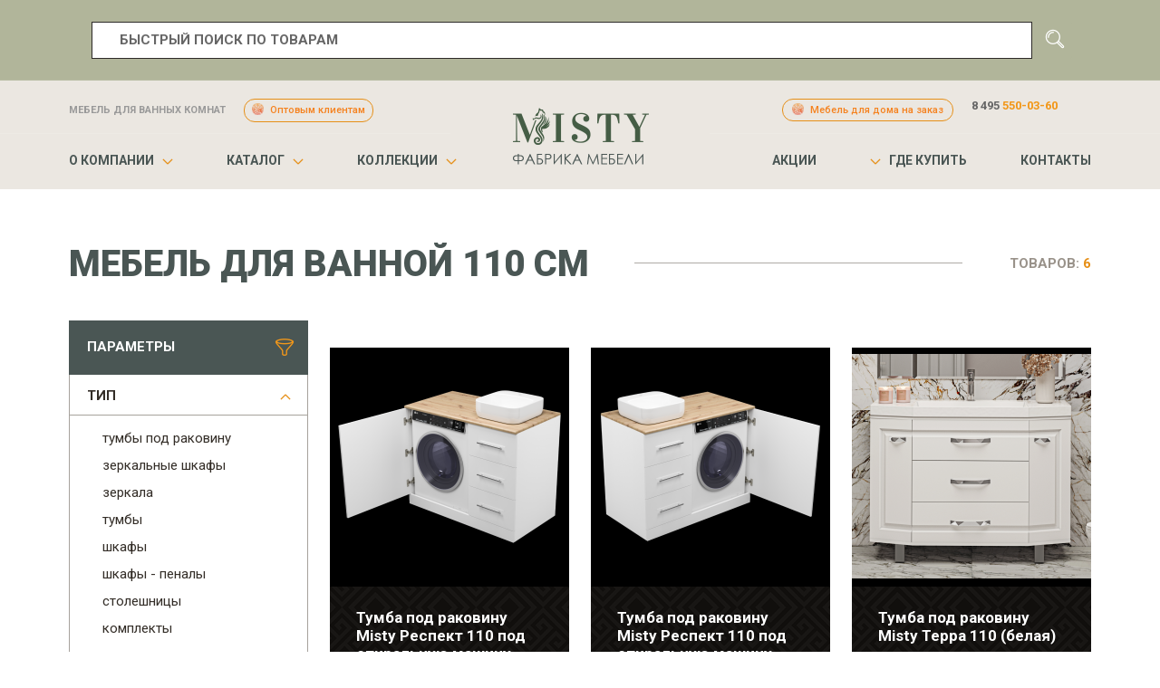

--- FILE ---
content_type: text/html; charset="UTF-8"
request_url: https://mistyofficial.ru/mebel-dlya-vannoj/110/sistema-hraneniya/s-yashhikami/
body_size: 19367
content:
<!DOCTYPE html>
<html xmlns="http://www.w3.org/1999/xhtml" xml:lang="en" lang="en">
<head>
        <!-- Global site tag (gtag.js) - Google Analytics -->
    <script async src="https://www.googletagmanager.com/gtag/js?id=G-49T9E4FYKY"></script>
    <script>
      window.dataLayer = window.dataLayer || [];
      function gtag(){dataLayer.push(arguments);}
      gtag('js', new Date());

      gtag('config', 'G-49T9E4FYKY');
    </script>
        <title>Мебель для ванной 110 см  — Официальный сайт MISTY</title>
    <link href="/style/sitestyle.css" media="screen" rel="stylesheet" type="text/css" />
    <link href="/style/userstyle.css" media="screen" rel="stylesheet" type="text/css" />
    <meta name="keywords" content="Мебель для ванной 110 см" />
    <meta name="description" content="Мебель для ванной 110 см" />
    <meta http-equiv="Content-type" content="text/html; charset=UTF-8" />
    <meta http-equiv="Content-Script-Type" content="text/javascript" />

        <meta name="yandex-verification" content="b9b3e1dfcf0dd94c" />
    <meta name="google-site-verification" content="uVli8MgCPexAtWVt6XwrWk-8JS-AeHM49apZjqhpewo" />
    <meta name="facebook-domain-verification" content="2h224y7zjv2chp94h9caicezqzksuu" />
    <meta property="og:image" content="/img/mistyofficial.jpg">
    
        <meta name="robots" content="index,all" />
    
    
    <!-- Favicon -->
    <link rel="Shortcut Icon" type="image/x-icon" href="/img/favicon.svg" />

    <script type="text/javascript" src="/js/lib_lite.js"></script>
    <script type="text/javascript" src="/js/ajax.js"></script>
    <script type="text/javascript" src="/js/site/cart.js"></script>
    <script type="text/javascript" src="/js/site/feedback.js"></script>

        <script type="text/javascript" src="/js/jquery-2.1.4.js"></script>
    <script type="text/javascript" src="/js/jquery.mousewheel-3.0.6.pack.js"></script>
    <script type="text/javascript" src="/fancybox/source/jquery.fancybox.pack.js?v=2.1.4"></script>
    <link href="/fancybox/source/jquery.fancybox.css?v=2.1.4" media="screen" rel="stylesheet" type="text/css" />
    <script type="text/javascript" src="/js/jquery-ui.min.js"></script>
    <link href="/style/jquery-ui.css" media="screen" rel="stylesheet" type="text/css" />
    <link href="https://fonts.googleapis.com/css?family=Roboto:400,400i,500,700,900" rel="stylesheet">
    <!-- библиотеки Александра BEGIN -->
    <script type="text/javascript" src="/js/zav_lib.js"></script>
    <script type="text/javascript" src="/js/zav_lib.banner.js"></script>
    <script type="text/javascript" src="/js/zav_lib.scroll.js"></script>
    <script type="text/javascript" src="/js/zav_lib.forms.js"></script>
    <link href="/js/zav_lib.css" media="screen" rel="stylesheet" type="text/css" />
    <link href="/js/zav_lib.scroll.css" media="screen" rel="stylesheet" type="text/css" />
    <link href="/js/zav_lib.forms.css" media="screen" rel="stylesheet" type="text/css" />
    <!-- библиотеки Александра END -->

        <!-- JS-библиотеки модуля Каталог BEGIN -->
    <script type="text/javascript" src="/js/site/catalog.js"></script>
    <script type="text/javascript" src="/js/site/esearch.js"></script>
        <!-- JS-библиотеки модуля Каталог END -->
        
    <!-- JS-скрипты модулей (BEGIN) -->
        <!-- JS-скрипты модулей (END) -->


    <script type="text/javascript" src="/js/stuff.js"></script>
    <script type="text/javascript">
    <!-- Скрыть сценарий от не поддерживающих его браузеров
    $(document).ready(function() {
        $(document).jsInit({
            case01 : {name : 'all'},
            case02 : {name : 'article'}
        });
    });
    // Завершение скрытого сценария -->
    </script>
    
    <script type="text/javascript">
    var __cs = __cs || [];
    __cs.push(["setCsAccount", "A4QTh083zonaO8aDR0copYEs1l8qZY7z"]);
    </script>
    <script type="text/javascript" async src="https://app.comagic.ru/static/cs.min.js"></script>
    <script data-ad-client="ca-pub-9829570331046279" async src="https://pagead2.googlesyndication.com/pagead/js/adsbygoogle.js"></script>
    <!-- форма подписки -->
    <script type="text/javascript" src="https://ru.msndr.net/subscriptions/67a1adeb4c6900676e192a9d7346e142/484160/popup.js"></script>
    <!-- Facebook Pixel Code -->
    <script>
    !function(f,b,e,v,n,t,s)
    {if(f.fbq)return;n=f.fbq=function(){n.callMethod?
    n.callMethod.apply(n,arguments):n.queue.push(arguments)};
    if(!f._fbq)f._fbq=n;n.push=n;n.loaded=!0;n.version='2.0';
    n.queue=[];t=b.createElement(e);t.async=!0;
    t.src=v;s=b.getElementsByTagName(e)[0];
    s.parentNode.insertBefore(t,s)}(window, document,'script',
    'https://connect.facebook.net/en_US/fbevents.js');
    fbq('init', '507291320167161');
    fbq('track', 'PageView');
    </script>
    <noscript><img height="1" width="1" style="display:none"
    src="https://www.facebook.com/tr?id=507291320167161&ev=PageView&noscript=1"
    /></noscript>
    <!-- End Facebook Pixel Code -->

    <script type="text/javascript">!function(){var t=document.createElement("script");t.type="text/javascript",t.async=!0,t.src="https://vk.com/js/api/openapi.js?168",t.onload=function(){VK.Retargeting.Init("VK-RTRG-500697-6daYj"),VK.Retargeting.Hit()},document.head.appendChild(t)}();</script><noscript><img src="https://vk.com/rtrg?p=VK-RTRG-500697-6daYj" style="position:fixed; left:-999px;" alt=""/></noscript>
    <script>
        (function(w,d,u){

                var s=d.createElement('script');s.async=true;s.src=u+'?'+(Date.now()/60000|0);

                var h=d.getElementsByTagName('script')[0];h.parentNode.insertBefore(s,h);

        })(window,document,'https://misty.dgteh.ru/upload/crm/site_button/loader_1_eozwiz.js');

    </script>
    </head>
<body class=" search">
        <!-- Yandex.Metrika counter -->
    <script type="text/javascript" >
       (function(m,e,t,r,i,k,a){m[i]=m[i]||function(){(m[i].a=m[i].a||[]).push(arguments)};
       m[i].l=1*new Date();k=e.createElement(t),a=e.getElementsByTagName(t)[0],k.async=1,k.src=r,a.parentNode.insertBefore(k,a)})
       (window, document, "script", "https://mc.yandex.ru/metrika/tag.js", "ym");

       ym(86779432, "init", {
            clickmap:true,
            trackLinks:true,
            accurateTrackBounce:true,
            webvisor:true
       });
    </script>
    <noscript><div><img src="https://mc.yandex.ru/watch/86779432" style="position:absolute; left:-9999px;" alt="" /></div></noscript>
    <!-- /Yandex.Metrika counter -->
        <!-- шапка сайта -->
    <div class="wrapper">
        <div class="wrapper__top">
            <div class="header">
    <div class="header__logo">
        <!--
        <a href="/"><img src="/img/siteimg/logo.png" alt="" style="width: 148px; height: 81px" /></a>
        -->
        <a href="/"><img src="/img/siteimg/footer-logo_300_125.png" alt="" style="width:150px;" /></a>
    </div>
    <div class="header__slogan">
        <b>Мебель для ванных комнат</b>
        <!--более 15 лет на рынке -->
        <!--
        <a class="opto2" href="http://misty-online.ru/" target="_blank" style="display:none; background-color:#fff;">Интернет магазин</a>
        <a class="opto" href="http://b2b.misty-decor.ru/" target="_blank" style="position:absolute; right:-80px; top:2px; line-height:24px; padding:0px 8px;">Оптовым клиентам</a>
        -->
        <a class="opto" href="https://b2b.mistyofficial.ru/" target="_blank" style="position:absolute; top:-5px; line-height:24px; padding:0px 8px;">Оптовым клиентам</a>
    </div>
    <ul class="header__phone">
        <!--
        <li>опт:</li>
        -->
        <li class="header__phone__link">
            <a class="opto3" href="https://woodrim.ru/" target="_blank" style="position:inherit; top:-1px; line-height:28px; padding:0px 8px;">Мебель для дома на заказ</a>
        </li>
                <li><a href="tel:8 495 550-03-60" style="text-decoration:none;">8 495 <b style="color:#f29718;">550-03-60</b></a></li>
            </ul>
    <!-- dbs 14.06.2022
    <a class="head_search" href="javascript:void(0);" title="Открыть поиск"></a>
    -->
    <!--
    <a class="opto" href="http://b2b.misty-decor.ru/" target="_blank" style="position:absolute; right:208px; top:14px; line-height:24px; padding:0px 8px;">Оптовым клиентам</a>
    -->
    <a style="display:none; font-size:11px; color:#fff; position:absolute; right:68px; top:42px;" href="/?ajax=1&module=Feedback&pubaction=getfeedback&id=2" class="more call_form">заказать обратный звонок</a>

<!--
    <div class="head_menu">
        <ul>
            <li class="hasChildren">
                <a href="javascript:void(0);">Каталог</a>
                                <ul class="children">
                                        <li><a href="/mebel-dlya-vannoj/">Мебель для ванной</a></li>
                                        <li><a href="/dlya-doma-i-dachi/">Для дома и дачи</a></li>
                                        <li><a href="/rakoviny/">Раковины</a></li>
                                        <li><a href="/kukhonnye-mojki/">Кухонные мойки</a></li>
                                    </ul>
                            </li>
            <li class="hasChildren">
                <a href="/misty/">Коллекции</a>
                <ul class="children">
                    <li><a href="/3dmodel/">3D-Модели</a></li>
                </ul>
            </li>
                                            <li class="hasChildren">
                    <a href="/o-kompanii/">О компании</a>
                                        <ul class="children">                                                                                                <li ><a href="/o-kompanii/news/">Новости</a></li>
                                                                                                    <li ><a href="/o-kompanii/b2b-portal/">B2B-Портал</a></li>
                                                                                                    <li ><a href="/o-kompanii/vacancy/">Вакансии</a></li>
                    </ul></li>                                                            <li class="">
                    <a href="/stocks/">Акции</a>
                    </li>                                                                                                <li class="hasChildren">
                    <a href="/wtb/">Где купить</a>
                                        <ul class="children">                                                                                                <li ><a href="/wtb/roznica/">Розничным покупателям</a></li>
                                                                                                    <li ><a href="/wtb/optovikam/">Оптовикам</a></li>
                                                                                                    <li ><a href="/wtb/dizajneram/">Дизайнерам</a></li>
                    </ul></li>                                                                                                                                                                                                <li class="">
                    <a href="/contacts/">Контакты</a>
                    </li>                                                                                                                    </ul>
    </div>
-->
    <div class="head_menu">
        <ul>
            <li class="hasChildren">
                <a href="javascript:void(0);">О компании</a>
                <ul class="children">
                    <li><a href="/o-kompanii/">О нас</a></li>
                    <li><a href="/articles/">Полезные статьи</a></li>
                    <li><a href="/o-kompanii/news/">Новости</a></li>
                    <li><a href="/o-kompanii/vacancy/">Вакансии</a></li>
                    <li><a href="/service/">Сервис</a></li>
                </ul>
            </li>
            <li class="hasChildren">
                <a href="javascript:void(0);">Каталог</a>
                                <ul class="children">
                    <li>
                        <a href="/novinki/">Новинки</a>
                    </li>
                                        <li><a href="/mebel-dlya-vannoj/">Мебель для ванной</a></li>
                                        <li><a href="/dlya-doma-i-dachi/">Для дома и дачи</a></li>
                                        <li><a href="/rakoviny/">Раковины</a></li>
                                        <li><a href="/kukhonnye-mojki/">Кухонные мойки</a></li>
                                    </ul>
                            </li>
            <li class="hasChildren">
                <a href="javascript:void(0);">Коллекции</a>
                <ul class="children">
                    <li><a href="/misty/">MISTY</a></li>
                    <li><a href="/brevita/brevita/">BREVITA</a></li>
                    <li><a href="/3dmodel/">3D-Модели</a></li>
                    <li><a href="/mebel-dlya-vannoy-na-zakaz/">Спецзаказ</a></li>
                </ul>
            </li>
<!--
            <li>
                <a href="/misty/novinki/">Новинки</a>
            </li>
-->
            <li>
                <a href="/stocks/">Акции</a>
            </li>
            <li class="hasChildren">
                <a href="javascript:void(0);">Где купить</a>
                <ul class="children">
                    <li><a href="/wtb/optovikam/">Оптовикам</a></li>
                    <li><a href="/wtb/dizajneram/">Дизайнерам</a></li>
                    <li><a href="/wtb/roznica/">Розничным покупателям</a></li>
                </ul>
            </li>
            <li>
                <a href="/contacts/">Контакты</a>
            </li>
        </ul>
    </div>


</div>

            <!-- /шапка сайта -->

            <!-- Контент сайта -->
                        

    <!-- Одиночная категория -->
    <script type="text/javascript">
<!-- Скрыть сценарий от не поддерживающих его браузеров
$(document).ready(function() {
    $(this).jsInit({
        case01 : {name : 'catalog'},
        case02 : {name : 'itemTable'}
    });
});
// Завершение скрытого сценария -->
</script>

<div class="catalog">
    <div class="catalog__title">
        <div class="cost">ТОВАРОВ: <b>6</b></div>
        <h1><span>Мебель для ванной 110 см</span></h1>
    </div>
    <div class="catalog__sidebar">
        <!-- + Фильтры каталога -->
        <script type="text/javascript">
<!-- Скрыть сценарий от не поддерживающих его браузеров
var brandJSON = {"brand1":{"key":"misty","collection":[]}};
var propJSON = {"prop669":{"virt":0,"key":"Karkas","data":{"url670":"Karkas/stal/","url671":"Karkas/alyuminij/","url672":"Karkas/derevo/"}},"prop452":{"virt":0,"key":"supports","data":{"url453":"supports/perednyaya-reguliruemaya-opora-2-sht_/","url454":"supports/zadnyaya-reguliruemaya-opora-2-sht_/","url455":"supports/vreznye-reguliruemye/","url456":"supports/plastik/","url457":"supports/metall/","url458":"supports/derevo/","url464":"supports/zadnyaya-reguliruemaya-opora-1-sht_/","url485":"supports/ugolok-alyuminievyj/","url720":"supports/perednyaya-opora-2-sht_/","url721":"supports/zadnyaya-opora-2-sht_/"}},"prop287":{"virt":0,"key":"forma-rakoviny","data":{"url305":"forma-rakoviny/pryamougolnaya/","url306":"forma-rakoviny/polukruglaya/","url517":"forma-rakoviny/kruglaya/","url307":"forma-rakoviny/asimmetrichnaya/","url308":"forma-rakoviny/uglovaya/","url309":"forma-rakoviny/dvojnaya/","url719":"forma-rakoviny/ovalnaya/"}},"prop341":{"virt":0,"key":"cvet-rakoviny","data":{"url342":"cvet-rakoviny/belyj/","url343":"cvet-rakoviny/chernyj/","url344":"cvet-rakoviny/risunok/"}},"prop290":{"virt":0,"key":"material-rakoviny","data":{"url318":"material-rakoviny/fayans/","url319":"material-rakoviny/iskusstvennyj-kamen/","url320":"material-rakoviny/farfor/","url321":"material-rakoviny/dolomit/","url679":"material-rakoviny/keramika/","url680":"material-rakoviny/litevoj-mramor/"}},"prop864":{"virt":0,"key":"montazh-rakovini","data":{"url865":"montazh-rakovini/mebelnaya/","url866":"montazh-rakovini/nakladnaya/","url867":"montazh-rakovini/vstraivaemaya/","url868":"montazh-rakovini/podvesnaya/"}},"prop474":{"virt":0,"key":"frame_material","data":{"url475":"frame_material/ppu/","url476":"frame_material/massiv/","url477":"frame_material/mdf/"}},"prop47":{"virt":0,"key":"po-stilu","data":{"url48":"po-stilu/retro/","url351":"po-stilu/klassika/","url50":"po-stilu/sovremennyj/","url558":"po-stilu/sovremennaya-klassika/","url366":"po-stilu/barokko/","url378":"po-stilu/modern/","url471":"po-stilu/rokoko/","url524":"po-stilu/ampir/","url668":"po-stilu/loft/"}},"prop286":{"virt":0,"key":"forma-mebeli","data":{"url302":"forma-mebeli/pryamougolnaya/","url303":"forma-mebeli/okruglaya/","url304":"forma-mebeli/ovalnaya/","url462":"forma-mebeli/treugolnaya/","url481":"forma-mebeli/kvadratnaya/","url482":"forma-mebeli/slozhnoj-formy/","url483":"forma-mebeli/uglovaya/","url821":"forma-mebeli/kruglaya/"}},"prop281":{"virt":0,"key":"orientaciya","data":{"url283":"orientaciya/levaya/","url284":"orientaciya/universalnaya/","url282":"orientaciya/pravaya/"}},"prop293":{"virt":0,"key":"svetilnik","data":{"url329":"svetilnik/vstroennyj/","url330":"svetilnik/vneshnij/"}},"prop292":{"virt":0,"key":"type-lampy","data":{"url326":"type-lampy/galogenovaya/","url327":"type-lampy/svetodiodnaya/","url328":"type-lampy/lyuminescentnaya/","url451":"type-lampy/svetodiodnaya-lenta/"}},"prop285":{"virt":0,"key":"furnitura","data":{"url295":"furnitura/khrom/","url355":"furnitura/matovyj-khrom/","url296":"furnitura/belaya/","url297":"furnitura/bronza/","url298":"furnitura/kristall/","url299":"furnitura/zoloto/","url300":"furnitura/chernaya/","url301":"furnitura/bezhevaya/","url379":"furnitura/emal/","url509":"furnitura/latun/","url730":"furnitura/derevo/","url731":"furnitura/temnoe-derevo/","url732":"furnitura/svetloe-derevo/","url759":"furnitura/serebro/","url975":"furnitura/nikel/"}},"prop352":{"virt":0,"key":"cvet-stoleshnicy","data":{"url353":"cvet-stoleshnicy/krema-nova/","url354":"cvet-stoleshnicy/sani-dark/","url370":"cvet-stoleshnicy/brilliant/"}},"prop338":{"virt":0,"key":"material-stoleshnicy","data":{"url339":"material-stoleshnicy/iskusstvennyj-kamen/","url367":"material-stoleshnicy/naturalnyj-kamen/","url514":"material-stoleshnicy/kamen/","url362":"material-stoleshnicy/mramor/","url512":"material-stoleshnicy/mdf/","url513":"material-stoleshnicy/plenka/","url559":"material-stoleshnicy/steklo/","url717":"material-stoleshnicy/massiv/","url819":"material-stoleshnicy/keramogranit/","url822":"material-stoleshnicy/litevoj-mramor/","url823":"material-stoleshnicy/dolomit/"}},"prop294":{"virt":0,"key":"osnashenie","data":{"url331":"osnashenie/polka-pod-zerkalo/","url332":"osnashenie/dovodchik/","url333":"osnashenie/zerkalo-s-podsvetkoj/","url334":"osnashenie/rozetka/","url336":"osnashenie/podogrev-zerkala-antizapotevanie/","url337":"osnashenie/sensornyj-vyklyuchatel/","url340":"osnashenie/podsvetka/","url472":"osnashenie/rozetka-i-vyklyuchatel-vnutri-shkafchika/","url473":"osnashenie/rozetka-i-vyklyuchatel-snaruzhi/","url805":"osnashenie/vyklyuchatel/","url804":"osnashenie/uvelichitelnoe-zerkalo/","url807":"osnashenie/regulirovka-yarkosti-podsvetki/","url806":"osnashenie/datchik-dvizheniya/","url808":"osnashenie/sensornyj-vyklyuchatel-na-zerkale/","url809":"osnashenie/sensornyj-vyklyuchatel-na-korpuse/","url810":"osnashenie/sensornoe-upravlenie/","url811":"osnashenie/muzykalnyj-blok/","url812":"osnashenie/bluetooth-podklyuchenie/","url813":"osnashenie/fm-radio/","url814":"osnashenie/vstroennye-chasy/","url815":"osnashenie/vstroennyj-termometr/","url818":"osnashenie/zerkalo-otkidnoe/","url820":"osnashenie/beskontaktnyj-sensor/"}},"prop459":{"virt":0,"key":"fixing","data":{"url763":"fixing/podvesy/","url460":"fixing/podvesy-2-sht_/","url467":"fixing/podvesy-3-sht_/","url480":"fixing/podvesy-4-sht_/","url824":"fixing/kronshtejny/","url825":"fixing/kronshtejny-2-sht_/","url827":"fixing/kronshtejny-3-sht_/","url826":"fixing/kronshtejny-4-sht_/","url461":"fixing/shurup-s-g-obraznym-kryuchkom/","url708":"fixing/shurup-s-g-obraznym-kryuchkom-2-sht_/","url709":"fixing/shurup-s-g-obraznym-kryuchkom-3-sht_/","url710":"fixing/shurup-s-g-obraznym-kryuchkom-4-sht_/","url478":"fixing/samorez-2-sht_/","url711":"fixing/samorez-3-sht_/","url712":"fixing/samorez-4-sht_/","url479":"fixing/dyubel-2-sht_/","url715":"fixing/samorez-6-sht_/","url713":"fixing/dyubel-3-sht_/","url714":"fixing/dyubel-4-sht_/","url716":"fixing/dyubel-6-sht_/"}},"prop447":{"virt":0,"key":"guides","data":{"url448":"guides/s-dovodchikom/","url449":"guides/skrytogo-montazha/","url450":"guides/sharikovye/","url465":"guides/rolikovye/","url466":"guides/tandem-boks/","url565":"guides/push-to-open/"}},"prop724":{"virt":0,"key":"pusher","data":{"url725":"pusher/push-to-open/","url726":"pusher/nakladnye/","url727":"pusher/vreznye/","url729":"pusher/s-magnitom/","url728":"pusher/s-dempferom/"}},"prop445":{"virt":0,"key":"hinges","data":{"url446":"hinges/s-dovodchikom/","url484":"hinges/dempfery/"}},"prop439":{"virt":0,"key":"shelfs","data":{"url440":"shelfs/steklo/","url441":"shelfs/steklo-6-mm/","url442":"shelfs/steklo-8-mm/","url443":"shelfs/steklo-10-mm/","url444":"shelfs/ldsp/","url463":"shelfs/mdf/","url488":"shelfs/alyuminievyj-profil/","url525":"shelfs/massiv/"}},"prop289":{"virt":0,"key":"pokrytie","data":{"url312":"pokrytie/glyancevoe/","url314":"pokrytie/matovoe/","url315":"pokrytie/emal/","url313":"pokrytie/plenka/","url316":"pokrytie/shpon/","url317":"pokrytie/laminat/","url687":"pokrytie/lak/","url859":"pokrytie/patina/"}},"prop62":{"virt":0,"key":"material","data":{"url273":"material/dsp/","url364":"material/ldsp/","url63":"material/mdf/","url372":"material/plastik/","url374":"material/alyuminievyj-profil/","url487":"material/steklo/","url521":"material/massiv/","url681":"material/stal/","url682":"material/matovoe-steklo/","url683":"material/zerkalo/","url684":"material/kozha/","url685":"material/massiv-duba/","url686":"material/massiv-buka/","url722":"material/latun/","url766":"material/specialnyj-beton/"}},"prop345":{"virt":0,"key":"fasad-pokrytie","data":{"url346":"fasad-pokrytie/glyancevoe/","url348":"fasad-pokrytie/matovoe/","url349":"fasad-pokrytie/emal/","url347":"fasad-pokrytie/plenka/","url350":"fasad-pokrytie/shpon/","url511":"fasad-pokrytie/laminat/","url689":"fasad-pokrytie/lak/","url858":"fasad-pokrytie/patina/"}},"prop274":{"virt":0,"key":"material-fasada","data":{"url276":"material-fasada/dsp/","url365":"material-fasada/ldsp/","url275":"material-fasada/mdf/","url371":"material-fasada/plastik/","url510":"material-fasada/alyuminievyj-profil/","url277":"material-fasada/steklo/","url280":"material-fasada/matovoe-steklo/","url278":"material-fasada/zerkalo/","url279":"material-fasada/kozha/","url522":"material-fasada/massiv/","url561":"material-fasada/massiv-duba/","url562":"material-fasada/massiv-buka/","url688":"material-fasada/stal/","url723":"material-fasada/latun/","url764":"material-fasada/specialnyj-beton/"}},"prop288":{"virt":0,"key":"korzina","data":{"url310":"korzina/est/","url311":"korzina/net/"}},"prop291":{"virt":0,"key":"sistema-hraneniya","data":{"url322":"sistema-hraneniya/s-dvercami/","url323":"sistema-hraneniya/s-polkami/","url324":"sistema-hraneniya/s-yashhikami/","url325":"sistema-hraneniya/ne-predusmotrena/"}},"prop861":{"virt":0,"key":"install-with-wash-mach","data":{"url862":"install-with-wash-mach/da/","url863":"install-with-wash-mach/net/"}},"prop57":{"virt":0,"key":"tip-montaja","data":{"url58":"tip-montaja/napolnyj/","url59":"tip-montaja/podvesnoj/","url60":"tip-montaja/uglovoj/"}},"prop16":{"virt":0,"key":"cvet","data":{"url17":"cvet/chernyj/","url18":"cvet/belyj/","url25":"cvet/svetloe-derevo/","url26":"cvet/temnoe-derevo/","url27":"cvet/bezhevyj/","url28":"cvet/bordovyj/","url31":"cvet/bronza/","url32":"cvet/korichnevyj/","url33":"cvet/krasnyj/","url35":"cvet/fioletovyj/","url36":"cvet/zelenyj/","url37":"cvet/khrom/","url38":"cvet/goluboj/","url45":"cvet/rozovyj/","url46":"cvet/sinij/","url268":"cvet/zheltyj/","url269":"cvet/oranzhevyj/","url270":"cvet/ne-okrasheno/","url271":"cvet/palitra-cvetov/","url272":"cvet/risunok/","url356":"cvet/buk/","url357":"cvet/venge/","url358":"cvet/biryuzovyj/","url359":"cvet/salatovyj/","url360":"cvet/yasen/","url368":"cvet/metallik/","url375":"cvet/sirenevyj/","url376":"cvet/susalnoe-zoloto/","url377":"cvet/krakolet/","url380":"cvet/seryj/","url468":"cvet/shimo/","url469":"cvet/bodego/","url470":"cvet/vudlajn/","url499":"cvet/kashtan/","url519":"cvet/slonovaya-kost/","url520":"cvet/temnyj-beton/","url523":"cvet/orekh/","url555":"cvet/olivkovyj/","url556":"cvet/sosna/","url557":"cvet/dub/","url560":"cvet/cink/","url563":"cvet/vishnya/","url760":"cvet/mednyj/","url761":"cvet/grafit/","url762":"cvet/latun/","url767":"cvet/platina/","url829":"cvet/kapuchino/","url29":"cvet/zoloto/","url361":"cvet/serebro/","url373":"cvet/patina/"}},"prop502":{"virt":0,"key":"pack-material","data":{"url503":"pack-material/karton/","url504":"pack-material/fanera/","url505":"pack-material/cellofan/","url506":"pack-material/strejch-plyonka/","url768":"pack-material/penoplast/","url976":"pack-material/ldsp/"}},"prop1":{"virt":1,"key":"type","data":{"url8":"tumby-pod-rakovinu/","url4":"zerkalnye-shkafy/","url3":"zerkala/","url7":"tumby/","url9":"shkafy/","url10":"shkafy-penaly/","url2":"banketki/","url5":"stoleshnicy/","url6":"stoliki-dlya-vannoj/","url667":"svetilniki/","url690":"komplekty/","url691":"karkasy/","url857":"konsoli/","url692":"yashhiki/","url693":"polki/","url707":"zerkalnye-penaly/","url803":"ekrany-dlya-vann/","url817":"komody/"}}};
$(document).ready(function() {
    $(document).jsInit({
        case01 : {name : 'catalogFilters'}
    });
});
// Завершение скрытого сценария -->
</script>

<div id="catalogFilters" class="catalog_filters">
    <h3>Параметры</h3>

    <form action="/mebel-dlya-vannoj/" name="ffiltr">
                <input type="hidden" name="cmd" value="itemcnt" disabled="disabled" />
                <input type="hidden" name="catid" value="2" disabled="disabled" />
                <!-- фильтр по флагам, эмуляция чекбоксов-->
                <input type="hidden" name="o[]" value="17" disabled="disabled"/>
                <input type="hidden" name="o[]" value="1" disabled="disabled"/>
                <input type="hidden" name="o[]" value="2" disabled="disabled"/>
                
                <!-- Основные(популярные) фильтры -->
        <div class="category opened">
            <div class="title">Популярные</div>
            <ul class="filters">
                                                                                                                                                                                                                                                                                                                                                                                                                                                                                                                                                                                                                                                                                                                                                                                                                                                                                                                                                        </ul>
        </div>
        <!-- Дополнительные(не популярные) фильтры -->
        <div class="category opened">
            <div class="title">Дополнительные</div>
            <ul class="filters">
                            <li class="filter opened"><h4>Тип</h4>

<div class="body">

    
    
        <!-- p - разобраться! -->
    <ul class="list">
        <!--li class="all"><input type="checkbox" name="" value="0" /><span>Выбрать все</span></li-->
                <li><input type="checkbox" name="p1[]" value="8"  /><span>тумбы под раковину</span></li>
                <li><input type="checkbox" name="p1[]" value="4"  /><span>зеркальные шкафы</span></li>
                <li><input type="checkbox" name="p1[]" value="3"  /><span>зеркала</span></li>
                <li><input type="checkbox" name="p1[]" value="7"  /><span>тумбы</span></li>
                <li><input type="checkbox" name="p1[]" value="9"  /><span>шкафы</span></li>
                <li><input type="checkbox" name="p1[]" value="10"  /><span>шкафы - пеналы</span></li>
                <li><input type="checkbox" name="p1[]" value="5"  /><span>столешницы</span></li>
                <li><input type="checkbox" name="p1[]" value="690"  /><span>комплекты</span></li>
                <li><input type="checkbox" name="p1[]" value="691"  /><span>каркасы</span></li>
                <li><input type="checkbox" name="p1[]" value="857"  /><span>консоли</span></li>
                <li><input type="checkbox" name="p1[]" value="693"  /><span>полки</span></li>
                <li><input type="checkbox" name="p1[]" value="707"  /><span>зеркальные пеналы</span></li>
                <li><input type="checkbox" name="p1[]" value="803"  /><span>экраны для ванн</span></li>
                <li><input type="checkbox" name="p1[]" value="817"  /><span>комоды</span></li>
            </ul>
    
    
    
    
    

</div></li>                            <li class="filter opened"><h4>Материал упаковки</h4>

<div class="body">

    
    
        <!-- p - разобраться! -->
    <ul class="list">
        <!--li class="all"><input type="checkbox" name="" value="0" /><span>Выбрать все</span></li-->
                <li><input type="checkbox" name="p502[]" value="503"  /><span>картон</span></li>
                <li><input type="checkbox" name="p502[]" value="505"  /><span>целлофан</span></li>
                <li><input type="checkbox" name="p502[]" value="506"  /><span>стрейч-плёнка</span></li>
                <li><input type="checkbox" name="p502[]" value="768"  /><span>пенопласт</span></li>
                <li><input type="checkbox" name="p502[]" value="976"  /><span>ЛДСП</span></li>
            </ul>
    
    
    
    
    

</div></li>                            <li class="filter opened"><h4>Цвет мебели</h4>

<div class="body">

    
    
    
        <ul class="image_list">
        <!--li><input type="checkbox" name="" value="0" /><img src="/img/test_color_list_00.jpg" alt="Выбрать все цвета" /></li-->
                <li><input type="checkbox" name="p16[]" value="17"  /><img src="/upload/catalog/li/0/color_black.png" alt="черный" /></li>
                <li><input type="checkbox" name="p16[]" value="18"  /><img src="/upload/catalog/li/0/white.jpg" alt="белый" /></li>
                <li><input type="checkbox" name="p16[]" value="25"  /><img src="/upload/catalog/li/0/wood_light.jpg" alt="светлое дерево" /></li>
                <li><input type="checkbox" name="p16[]" value="26"  /><img src="/upload/catalog/li/0/temnoe-derevo.jpg" alt="темное дерево" /></li>
                <li><input type="checkbox" name="p16[]" value="27"  /><img src="/upload/catalog/li/0/bejeviy.jpg" alt="бежевый" /></li>
                <li><input type="checkbox" name="p16[]" value="28"  /><img src="/upload/catalog/li/0/bordo.jpg" alt="бордовый" /></li>
                <li><input type="checkbox" name="p16[]" value="31"  /><img src="/upload/catalog/li/0/bronza-20x20.png" alt="бронза" /></li>
                <li><input type="checkbox" name="p16[]" value="32"  /><img src="/upload/catalog/li/0/korichneviy.jpg" alt="коричневый" /></li>
                <li><input type="checkbox" name="p16[]" value="33"  /><img src="/upload/catalog/li/0/color_red(1).png" alt="красный" /></li>
                <li><input type="checkbox" name="p16[]" value="36"  /><img src="/upload/catalog/li/0/color_green.png" alt="зеленый" /></li>
                <li><input type="checkbox" name="p16[]" value="37"  /><img src="/upload/catalog/li/0/chrome.jpg" alt="хром" /></li>
                <li><input type="checkbox" name="p16[]" value="38"  /><img src="/upload/catalog/li/0/color_aqua.png" alt="голубой" /></li>
                <li><input type="checkbox" name="p16[]" value="45"  /><img src="/upload/catalog/li/0/rozoviy.jpg" alt="розовый" /></li>
                <li><input type="checkbox" name="p16[]" value="46"  /><img src="/upload/catalog/li/0/color_blue.png" alt="синий" /></li>
                <li><input type="checkbox" name="p16[]" value="268"  /><img src="/upload/catalog/li/0/yellow.jpg" alt="желтый" /></li>
                <li><input type="checkbox" name="p16[]" value="269"  /><img src="/upload/catalog/li/0/orange.jpg" alt="оранжевый" /></li>
                <li><input type="checkbox" name="p16[]" value="272"  /><img src="/upload/catalog/li/0/risunok.jpg" alt="рисунок" /></li>
                <li><input type="checkbox" name="p16[]" value="357"  /><img src="/upload/catalog/li/0/venge.jpg" alt="венге" /></li>
                <li><input type="checkbox" name="p16[]" value="358"  /><img src="/upload/catalog/li/0/biryuzoviy.jpg" alt="бирюзовый" /></li>
                <li><input type="checkbox" name="p16[]" value="359"  /><img src="/upload/catalog/li/0/salatoviy.jpg" alt="салатовый" /></li>
                <li><input type="checkbox" name="p16[]" value="360"  /><img src="/upload/catalog/li/0/yasen.jpg" alt="ясень" /></li>
                <li><input type="checkbox" name="p16[]" value="368"  /><img src="/upload/catalog/li/0/metallik.jpg" alt="металлик" /></li>
                <li><input type="checkbox" name="p16[]" value="375"  /><img src="/upload/catalog/li/0/sireneviy.jpg" alt="сиреневый" /></li>
                <li><input type="checkbox" name="p16[]" value="376"  /><img src="/upload/catalog/li/0/sus-zoloto.jpg" alt="сусальное золото" /></li>
                <li><input type="checkbox" name="p16[]" value="377"  /><img src="/upload/catalog/li/0/krakolet.jpg" alt="краколет" /></li>
                <li><input type="checkbox" name="p16[]" value="380"  /><img src="/upload/catalog/li/0/color-gray.png" alt="серый" /></li>
                <li><input type="checkbox" name="p16[]" value="468"  /><img src="/upload/catalog/li/0/shimo.jpg" alt="шимо" /></li>
                <li><input type="checkbox" name="p16[]" value="469"  /><img src="/upload/catalog/li/0/bodego.jpg" alt="бодего" /></li>
                <li><input type="checkbox" name="p16[]" value="470"  /><img src="/upload/catalog/li/0/woodline.jpg" alt="вудлайн" /></li>
                <li><input type="checkbox" name="p16[]" value="499"  /><img src="/upload/catalog/li/0/kashtan.jpg" alt="каштан" /></li>
                <li><input type="checkbox" name="p16[]" value="519"  /><img src="/upload/catalog/li/0/slon.jpg" alt="слоновая кость" /></li>
                <li><input type="checkbox" name="p16[]" value="520"  /><img src="/upload/catalog/li/0/beton-temny.jpg" alt="темный бетон" /></li>
                <li><input type="checkbox" name="p16[]" value="523"  /><img src="/upload/catalog/li/0/oreh.png" alt="орех" /></li>
                <li><input type="checkbox" name="p16[]" value="555"  /><img src="/upload/catalog/li/0/color-olive.png" alt="оливковый" /></li>
                <li><input type="checkbox" name="p16[]" value="556"  /><img src="/upload/catalog/li/0/color-sosna.png" alt="сосна" /></li>
                <li><input type="checkbox" name="p16[]" value="557"  /><img src="/upload/catalog/li/0/color-dub.png" alt="дуб" /></li>
                <li><input type="checkbox" name="p16[]" value="560"  /><img src="/upload/catalog/li/0/cink-20x20.png" alt="цинк" /></li>
                <li><input type="checkbox" name="p16[]" value="760"  /><img src="/upload/catalog/li/0/medniy.jpg" alt="медный" /></li>
                <li><input type="checkbox" name="p16[]" value="761"  /><img src="/upload/catalog/li/0/grafit.jpg" alt="графит" /></li>
                <li><input type="checkbox" name="p16[]" value="762"  /><img src="/upload/catalog/li/0/latun.jpg" alt="латунь" /></li>
                <li><input type="checkbox" name="p16[]" value="767"  /><img src="/upload/catalog/li/0/platina.jpg" alt="платина" /></li>
                <li><input type="checkbox" name="p16[]" value="829"  /><img src="/upload/catalog/li/0/cappuccino(1).jpg" alt="капучино" /></li>
                <li><input type="checkbox" name="p16[]" value="29"  /><img src="/upload/catalog/li/0/gold.jpg" alt="золото" /></li>
                <li><input type="checkbox" name="p16[]" value="361"  /><img src="/upload/catalog/li/0/serebro.jpg" alt="серебро" /></li>
                <li><input type="checkbox" name="p16[]" value="373"  /><img src="/upload/catalog/li/0/patina.jpg" alt="патина" /></li>
            </ul>
    
    
    
    

</div></li>                            <li class="filter opened"><h4>Монтаж</h4>

<div class="body">

    
    
        <!-- p - разобраться! -->
    <ul class="list">
        <!--li class="all"><input type="checkbox" name="" value="0" /><span>Выбрать все</span></li-->
                <li><input type="checkbox" name="p57[]" value="58"  /><span>напольный</span></li>
                <li><input type="checkbox" name="p57[]" value="59"  /><span>подвесной</span></li>
                <li><input type="checkbox" name="p57[]" value="60"  /><span>угловой</span></li>
            </ul>
    
    
    
    
    

</div></li>                            <li class="filter opened"><h4>Установка со стиральной машиной</h4>

<div class="body">

    
    
        <!-- p - разобраться! -->
    <ul class="list">
        <!--li class="all"><input type="checkbox" name="" value="0" /><span>Выбрать все</span></li-->
                <li><input type="checkbox" name="p861[]" value="862"  /><span>да</span></li>
            </ul>
    
    
    
    
    

</div></li>                            <li class="filter opened"><h4>Система хранения</h4>

<div class="body">

    
    
        <!-- p - разобраться! -->
    <ul class="list">
        <!--li class="all"><input type="checkbox" name="" value="0" /><span>Выбрать все</span></li-->
                <li><input type="checkbox" name="p291[]" value="322"  /><span>с дверцами</span></li>
                <li><input type="checkbox" name="p291[]" value="323"  /><span>с полками</span></li>
                <li><input type="checkbox" name="p291[]" value="324"  /><span>с ящиками</span></li>
                <li><input type="checkbox" name="p291[]" value="325"  /><span>не предусмотрена</span></li>
            </ul>
    
    
    
    
    

</div></li>                            <li class="filter opened"><h4>Бельевая корзина</h4>

<div class="body">

    
    
        <!-- p - разобраться! -->
    <ul class="list">
        <!--li class="all"><input type="checkbox" name="" value="0" /><span>Выбрать все</span></li-->
                <li><input type="checkbox" name="p288[]" value="310"  /><span>есть</span></li>
                <li><input type="checkbox" name="p288[]" value="311"  /><span>нет</span></li>
            </ul>
    
    
    
    
    

</div></li>                            <li class="filter opened"><h4>Материал фасада</h4>

<div class="body">

    
    
        <!-- p - разобраться! -->
    <ul class="list">
        <!--li class="all"><input type="checkbox" name="" value="0" /><span>Выбрать все</span></li-->
                <li><input type="checkbox" name="p274[]" value="276"  /><span>ДСП</span></li>
                <li><input type="checkbox" name="p274[]" value="365"  /><span>ЛДСП</span></li>
                <li><input type="checkbox" name="p274[]" value="275"  /><span>МДФ</span></li>
                <li><input type="checkbox" name="p274[]" value="371"  /><span>пластик</span></li>
                <li><input type="checkbox" name="p274[]" value="510"  /><span>алюминиевый профиль</span></li>
                <li><input type="checkbox" name="p274[]" value="277"  /><span>стекло</span></li>
                <li><input type="checkbox" name="p274[]" value="280"  /><span>матовое стекло</span></li>
                <li><input type="checkbox" name="p274[]" value="278"  /><span>зеркало</span></li>
                <li><input type="checkbox" name="p274[]" value="279"  /><span>кожа</span></li>
                <li><input type="checkbox" name="p274[]" value="522"  /><span>массив</span></li>
                <li><input type="checkbox" name="p274[]" value="561"  /><span>массив дуба</span></li>
                <li><input type="checkbox" name="p274[]" value="688"  /><span>сталь</span></li>
                <li><input type="checkbox" name="p274[]" value="723"  /><span>латунь</span></li>
                <li><input type="checkbox" name="p274[]" value="764"  /><span>специальный бетон</span></li>
            </ul>
    
    
    
    
    

</div></li>                            <li class="filter opened"><h4>Покрытие фасада</h4>

<div class="body">

    
    
        <!-- p - разобраться! -->
    <ul class="list">
        <!--li class="all"><input type="checkbox" name="" value="0" /><span>Выбрать все</span></li-->
                <li><input type="checkbox" name="p345[]" value="346"  /><span>глянцевое</span></li>
                <li><input type="checkbox" name="p345[]" value="348"  /><span>матовое</span></li>
                <li><input type="checkbox" name="p345[]" value="349"  /><span>эмаль</span></li>
                <li><input type="checkbox" name="p345[]" value="347"  /><span>пленка</span></li>
                <li><input type="checkbox" name="p345[]" value="511"  /><span>ламинат</span></li>
                <li><input type="checkbox" name="p345[]" value="689"  /><span>лак</span></li>
                <li><input type="checkbox" name="p345[]" value="858"  /><span>патина</span></li>
            </ul>
    
    
    
    
    

</div></li>                            <li class="filter opened"><h4>Материал корпуса</h4>

<div class="body">

    
    
        <!-- p - разобраться! -->
    <ul class="list">
        <!--li class="all"><input type="checkbox" name="" value="0" /><span>Выбрать все</span></li-->
                <li><input type="checkbox" name="p62[]" value="273"  /><span>ДСП</span></li>
                <li><input type="checkbox" name="p62[]" value="364"  /><span>ЛДСП</span></li>
                <li><input type="checkbox" name="p62[]" value="63"  /><span>МДФ</span></li>
                <li><input type="checkbox" name="p62[]" value="372"  /><span>пластик</span></li>
                <li><input type="checkbox" name="p62[]" value="374"  /><span>алюминиевый профиль</span></li>
                <li><input type="checkbox" name="p62[]" value="487"  /><span>стекло</span></li>
                <li><input type="checkbox" name="p62[]" value="521"  /><span>массив</span></li>
                <li><input type="checkbox" name="p62[]" value="681"  /><span>сталь</span></li>
                <li><input type="checkbox" name="p62[]" value="766"  /><span>специальный бетон</span></li>
            </ul>
    
    
    
    
    

</div></li>                            <li class="filter opened"><h4>Покрытие корпуса</h4>

<div class="body">

    
    
        <!-- p - разобраться! -->
    <ul class="list">
        <!--li class="all"><input type="checkbox" name="" value="0" /><span>Выбрать все</span></li-->
                <li><input type="checkbox" name="p289[]" value="312"  /><span>глянцевое</span></li>
                <li><input type="checkbox" name="p289[]" value="314"  /><span>матовое</span></li>
                <li><input type="checkbox" name="p289[]" value="315"  /><span>эмаль</span></li>
                <li><input type="checkbox" name="p289[]" value="313"  /><span>пленка</span></li>
                <li><input type="checkbox" name="p289[]" value="317"  /><span>ламинат</span></li>
            </ul>
    
    
    
    
    

</div></li>                            <li class="filter opened"><h4>Полки</h4>

<div class="body">

    
    
        <!-- p - разобраться! -->
    <ul class="list">
        <!--li class="all"><input type="checkbox" name="" value="0" /><span>Выбрать все</span></li-->
                <li><input type="checkbox" name="p439[]" value="440"  /><span>стекло</span></li>
                <li><input type="checkbox" name="p439[]" value="441"  /><span>стекло 6 мм</span></li>
                <li><input type="checkbox" name="p439[]" value="442"  /><span>стекло 8 мм</span></li>
                <li><input type="checkbox" name="p439[]" value="444"  /><span>ЛДСП</span></li>
                <li><input type="checkbox" name="p439[]" value="463"  /><span>МДФ</span></li>
                <li><input type="checkbox" name="p439[]" value="488"  /><span>алюминиевый профиль</span></li>
                <li><input type="checkbox" name="p439[]" value="525"  /><span>массив</span></li>
            </ul>
    
    
    
    
    

</div></li>                            <li class="filter opened"><h4>Петли</h4>

<div class="body">

    
    
        <!-- p - разобраться! -->
    <ul class="list">
        <!--li class="all"><input type="checkbox" name="" value="0" /><span>Выбрать все</span></li-->
                <li><input type="checkbox" name="p445[]" value="446"  /><span>с доводчиком</span></li>
                <li><input type="checkbox" name="p445[]" value="484"  /><span>демпферы</span></li>
            </ul>
    
    
    
    
    

</div></li>                            <li class="filter opened"><h4>Толкатели</h4>

<div class="body">

    
    
        <!-- p - разобраться! -->
    <ul class="list">
        <!--li class="all"><input type="checkbox" name="" value="0" /><span>Выбрать все</span></li-->
                <li><input type="checkbox" name="p724[]" value="725"  /><span>Push-to-Open</span></li>
                <li><input type="checkbox" name="p724[]" value="726"  /><span>накладные</span></li>
                <li><input type="checkbox" name="p724[]" value="729"  /><span>с магнитом</span></li>
                <li><input type="checkbox" name="p724[]" value="728"  /><span>с демпфером</span></li>
            </ul>
    
    
    
    
    

</div></li>                            <li class="filter opened"><h4>Направляющие</h4>

<div class="body">

    
    
        <!-- p - разобраться! -->
    <ul class="list">
        <!--li class="all"><input type="checkbox" name="" value="0" /><span>Выбрать все</span></li-->
                <li><input type="checkbox" name="p447[]" value="448"  /><span>с доводчиком</span></li>
                <li><input type="checkbox" name="p447[]" value="449"  /><span>скрытого монтажа</span></li>
                <li><input type="checkbox" name="p447[]" value="450"  /><span>шариковые</span></li>
                <li><input type="checkbox" name="p447[]" value="465"  /><span>роликовые</span></li>
                <li><input type="checkbox" name="p447[]" value="466"  /><span>тандем-бокс</span></li>
                <li><input type="checkbox" name="p447[]" value="565"  /><span>Push-to-Open</span></li>
            </ul>
    
    
    
    
    

</div></li>                            <li class="filter opened"><h4>Крепление</h4>

<div class="body">

    
    
        <!-- p - разобраться! -->
    <ul class="list">
        <!--li class="all"><input type="checkbox" name="" value="0" /><span>Выбрать все</span></li-->
                <li><input type="checkbox" name="p459[]" value="763"  /><span>подвесы</span></li>
                <li><input type="checkbox" name="p459[]" value="460"  /><span>подвесы 2 шт.</span></li>
                <li><input type="checkbox" name="p459[]" value="467"  /><span>подвесы 3 шт.</span></li>
                <li><input type="checkbox" name="p459[]" value="480"  /><span>подвесы 4 шт.</span></li>
                <li><input type="checkbox" name="p459[]" value="461"  /><span>шуруп с Г-образным крючком</span></li>
                <li><input type="checkbox" name="p459[]" value="708"  /><span>шуруп с Г-образным крючком 2 шт.</span></li>
                <li><input type="checkbox" name="p459[]" value="709"  /><span>шуруп с Г-образным крючком 3 шт.</span></li>
                <li><input type="checkbox" name="p459[]" value="478"  /><span>саморез 2 шт.</span></li>
                <li><input type="checkbox" name="p459[]" value="712"  /><span>саморез 4 шт.</span></li>
                <li><input type="checkbox" name="p459[]" value="479"  /><span>дюбель 2 шт.</span></li>
                <li><input type="checkbox" name="p459[]" value="715"  /><span>саморез 6 шт.</span></li>
                <li><input type="checkbox" name="p459[]" value="714"  /><span>дюбель 4 шт.</span></li>
                <li><input type="checkbox" name="p459[]" value="716"  /><span>дюбель 6 шт.</span></li>
            </ul>
    
    
    
    
    

</div></li>                            <li class="filter opened"><h4>Оснащение</h4>

<div class="body">

    
    
        <!-- p - разобраться! -->
    <ul class="list">
        <!--li class="all"><input type="checkbox" name="" value="0" /><span>Выбрать все</span></li-->
                <li><input type="checkbox" name="p294[]" value="331"  /><span>полка под зеркало</span></li>
                <li><input type="checkbox" name="p294[]" value="332"  /><span>доводчик</span></li>
                <li><input type="checkbox" name="p294[]" value="333"  /><span>зеркало с подсветкой</span></li>
                <li><input type="checkbox" name="p294[]" value="334"  /><span>розетка</span></li>
                <li><input type="checkbox" name="p294[]" value="336"  /><span>подогрев зеркала (антизапотевание)</span></li>
                <li><input type="checkbox" name="p294[]" value="337"  /><span>сенсорный выключатель</span></li>
                <li><input type="checkbox" name="p294[]" value="340"  /><span>подсветка</span></li>
                <li><input type="checkbox" name="p294[]" value="472"  /><span>розетка и выключатель внутри шкафчика</span></li>
                <li><input type="checkbox" name="p294[]" value="473"  /><span>розетка и выключатель снаружи</span></li>
                <li><input type="checkbox" name="p294[]" value="807"  /><span>регулировка яркости подсветки</span></li>
                <li><input type="checkbox" name="p294[]" value="806"  /><span>датчик движения</span></li>
                <li><input type="checkbox" name="p294[]" value="808"  /><span>сенсорный выключатель на зеркале</span></li>
                <li><input type="checkbox" name="p294[]" value="818"  /><span>зеркало откидное</span></li>
                <li><input type="checkbox" name="p294[]" value="820"  /><span>бесконтактный сенсор</span></li>
            </ul>
    
    
    
    
    

</div></li>                            <li class="filter opened"><h4>Материал столешницы</h4>

<div class="body">

    
    
        <!-- p - разобраться! -->
    <ul class="list">
        <!--li class="all"><input type="checkbox" name="" value="0" /><span>Выбрать все</span></li-->
                <li><input type="checkbox" name="p338[]" value="339"  /><span>искусственный камень</span></li>
                <li><input type="checkbox" name="p338[]" value="367"  /><span>натуральный камень</span></li>
                <li><input type="checkbox" name="p338[]" value="514"  /><span>камень</span></li>
                <li><input type="checkbox" name="p338[]" value="362"  /><span>мрамор</span></li>
                <li><input type="checkbox" name="p338[]" value="512"  /><span>МДФ</span></li>
                <li><input type="checkbox" name="p338[]" value="513"  /><span>пленка</span></li>
                <li><input type="checkbox" name="p338[]" value="559"  /><span>стекло</span></li>
                <li><input type="checkbox" name="p338[]" value="717"  /><span>массив</span></li>
                <li><input type="checkbox" name="p338[]" value="819"  /><span>керамогранит</span></li>
                <li><input type="checkbox" name="p338[]" value="822"  /><span>литьевой мрамор</span></li>
            </ul>
    
    
    
    
    

</div></li>                            <li class="filter opened"><h4>Цвет столешницы</h4>

<div class="body">

    
    
        <!-- p - разобраться! -->
    <ul class="list">
        <!--li class="all"><input type="checkbox" name="" value="0" /><span>Выбрать все</span></li-->
                <li><input type="checkbox" name="p352[]" value="353"  /><span>Крема Нова</span></li>
                <li><input type="checkbox" name="p352[]" value="354"  /><span>Сани Дарк</span></li>
                <li><input type="checkbox" name="p352[]" value="370"  /><span>Brilliant</span></li>
            </ul>
    
    
    
    
    

</div></li>                            <li class="filter opened"><h4>Фурнитура (цвет)</h4>

<div class="body">

    
    
        <!-- p - разобраться! -->
    <ul class="list">
        <!--li class="all"><input type="checkbox" name="" value="0" /><span>Выбрать все</span></li-->
                <li><input type="checkbox" name="p285[]" value="295"  /><span>хром</span></li>
                <li><input type="checkbox" name="p285[]" value="355"  /><span>матовый хром</span></li>
                <li><input type="checkbox" name="p285[]" value="296"  /><span>белая</span></li>
                <li><input type="checkbox" name="p285[]" value="297"  /><span>бронза</span></li>
                <li><input type="checkbox" name="p285[]" value="298"  /><span>кристалл</span></li>
                <li><input type="checkbox" name="p285[]" value="299"  /><span>золото</span></li>
                <li><input type="checkbox" name="p285[]" value="300"  /><span>черная</span></li>
                <li><input type="checkbox" name="p285[]" value="301"  /><span>бежевая</span></li>
                <li><input type="checkbox" name="p285[]" value="379"  /><span>эмаль</span></li>
                <li><input type="checkbox" name="p285[]" value="509"  /><span>латунь</span></li>
                <li><input type="checkbox" name="p285[]" value="730"  /><span>дерево</span></li>
                <li><input type="checkbox" name="p285[]" value="975"  /><span>никель</span></li>
            </ul>
    
    
    
    
    

</div></li>                            <li class="filter opened"><h4>Тип лампы</h4>

<div class="body">

    
    
        <!-- p - разобраться! -->
    <ul class="list">
        <!--li class="all"><input type="checkbox" name="" value="0" /><span>Выбрать все</span></li-->
                <li><input type="checkbox" name="p292[]" value="326"  /><span>галогеновая</span></li>
                <li><input type="checkbox" name="p292[]" value="327"  /><span>светодиодная</span></li>
                <li><input type="checkbox" name="p292[]" value="328"  /><span>люминесцентная</span></li>
                <li><input type="checkbox" name="p292[]" value="451"  /><span>светодиодная лента</span></li>
            </ul>
    
    
    
    
    

</div></li>                            <li class="filter opened"><h4>Тип светильника</h4>

<div class="body">

    
    
        <!-- p - разобраться! -->
    <ul class="list">
        <!--li class="all"><input type="checkbox" name="" value="0" /><span>Выбрать все</span></li-->
                <li><input type="checkbox" name="p293[]" value="329"  /><span>встроенный</span></li>
                <li><input type="checkbox" name="p293[]" value="330"  /><span>внешний</span></li>
            </ul>
    
    
    
    
    

</div></li>                            <li class="filter opened"><h4>Ориентация</h4>

<div class="body">

    
    
        <!-- p - разобраться! -->
    <ul class="list">
        <!--li class="all"><input type="checkbox" name="" value="0" /><span>Выбрать все</span></li-->
                <li><input type="checkbox" name="p281[]" value="283"  /><span>левая</span></li>
                <li><input type="checkbox" name="p281[]" value="284"  /><span>универсальная</span></li>
                <li><input type="checkbox" name="p281[]" value="282"  /><span>правая</span></li>
            </ul>
    
    
    
    
    

</div></li>                            <li class="filter opened"><h4>Форма мебели</h4>

<div class="body">

    
    
        <!-- p - разобраться! -->
    <ul class="list">
        <!--li class="all"><input type="checkbox" name="" value="0" /><span>Выбрать все</span></li-->
                <li><input type="checkbox" name="p286[]" value="302"  /><span>прямоугольная</span></li>
                <li><input type="checkbox" name="p286[]" value="303"  /><span>округлая</span></li>
                <li><input type="checkbox" name="p286[]" value="304"  /><span>овальная</span></li>
                <li><input type="checkbox" name="p286[]" value="462"  /><span>треугольная</span></li>
                <li><input type="checkbox" name="p286[]" value="481"  /><span>квадратная</span></li>
                <li><input type="checkbox" name="p286[]" value="482"  /><span>сложной формы</span></li>
                <li><input type="checkbox" name="p286[]" value="821"  /><span>круглая</span></li>
            </ul>
    
    
    
    
    

</div></li>                            <li class="filter opened"><h4>Стилистика дизайна</h4>

<div class="body">

    
    
        <!-- p - разобраться! -->
    <ul class="list">
        <!--li class="all"><input type="checkbox" name="" value="0" /><span>Выбрать все</span></li-->
                <li><input type="checkbox" name="p47[]" value="48"  /><span>ретро</span></li>
                <li><input type="checkbox" name="p47[]" value="351"  /><span>классика</span></li>
                <li><input type="checkbox" name="p47[]" value="50"  /><span>современный</span></li>
                <li><input type="checkbox" name="p47[]" value="558"  /><span>современная классика</span></li>
                <li><input type="checkbox" name="p47[]" value="366"  /><span>барокко</span></li>
                <li><input type="checkbox" name="p47[]" value="378"  /><span>модерн</span></li>
                <li><input type="checkbox" name="p47[]" value="524"  /><span>ампир</span></li>
                <li><input type="checkbox" name="p47[]" value="668"  /><span>лофт</span></li>
            </ul>
    
    
    
    
    

</div></li>                            <li class="filter opened"><h4>Материал рамы</h4>

<div class="body">

    
    
        <!-- p - разобраться! -->
    <ul class="list">
        <!--li class="all"><input type="checkbox" name="" value="0" /><span>Выбрать все</span></li-->
                <li><input type="checkbox" name="p474[]" value="475"  /><span>ППУ</span></li>
                <li><input type="checkbox" name="p474[]" value="476"  /><span>массив</span></li>
                <li><input type="checkbox" name="p474[]" value="477"  /><span>МДФ</span></li>
            </ul>
    
    
    
    
    

</div></li>                            <li class="filter opened"><h4>Монтаж раковины</h4>

<div class="body">

    
    
        <!-- p - разобраться! -->
    <ul class="list">
        <!--li class="all"><input type="checkbox" name="" value="0" /><span>Выбрать все</span></li-->
                <li><input type="checkbox" name="p864[]" value="865"  /><span>мебельная</span></li>
                <li><input type="checkbox" name="p864[]" value="866"  /><span>накладная</span></li>
                <li><input type="checkbox" name="p864[]" value="867"  /><span>встраиваемая</span></li>
            </ul>
    
    
    
    
    

</div></li>                            <li class="filter opened"><h4>Материал раковины</h4>

<div class="body">

    
    
        <!-- p - разобраться! -->
    <ul class="list">
        <!--li class="all"><input type="checkbox" name="" value="0" /><span>Выбрать все</span></li-->
                <li><input type="checkbox" name="p290[]" value="318"  /><span>фаянс</span></li>
                <li><input type="checkbox" name="p290[]" value="319"  /><span>искусственный камень</span></li>
                <li><input type="checkbox" name="p290[]" value="320"  /><span>фарфор</span></li>
                <li><input type="checkbox" name="p290[]" value="321"  /><span>доломит</span></li>
                <li><input type="checkbox" name="p290[]" value="679"  /><span>керамика</span></li>
                <li><input type="checkbox" name="p290[]" value="680"  /><span>литьевой мрамор</span></li>
            </ul>
    
    
    
    
    

</div></li>                            <li class="filter opened"><h4>Цвет раковины</h4>

<div class="body">

    
    
        <!-- p - разобраться! -->
    <ul class="list">
        <!--li class="all"><input type="checkbox" name="" value="0" /><span>Выбрать все</span></li-->
                <li><input type="checkbox" name="p341[]" value="342"  /><span>белый</span></li>
                <li><input type="checkbox" name="p341[]" value="343"  /><span>черный</span></li>
            </ul>
    
    
    
    
    

</div></li>                            <li class="filter opened"><h4>Форма раковины</h4>

<div class="body">

    
    
        <!-- p - разобраться! -->
    <ul class="list">
        <!--li class="all"><input type="checkbox" name="" value="0" /><span>Выбрать все</span></li-->
                <li><input type="checkbox" name="p287[]" value="305"  /><span>прямоугольная</span></li>
                <li><input type="checkbox" name="p287[]" value="306"  /><span>полукруглая</span></li>
                <li><input type="checkbox" name="p287[]" value="517"  /><span>круглая</span></li>
                <li><input type="checkbox" name="p287[]" value="307"  /><span>асимметричная</span></li>
                <li><input type="checkbox" name="p287[]" value="309"  /><span>двойная</span></li>
                <li><input type="checkbox" name="p287[]" value="719"  /><span>овальная</span></li>
            </ul>
    
    
    
    
    

</div></li>                            <li class="filter opened"><h4>Опоры</h4>

<div class="body">

    
    
        <!-- p - разобраться! -->
    <ul class="list">
        <!--li class="all"><input type="checkbox" name="" value="0" /><span>Выбрать все</span></li-->
                <li><input type="checkbox" name="p452[]" value="453"  /><span>передняя регулируемая опора 2 шт.</span></li>
                <li><input type="checkbox" name="p452[]" value="454"  /><span>задняя регулируемая опора 2 шт.</span></li>
                <li><input type="checkbox" name="p452[]" value="455"  /><span>врезные регулируемые</span></li>
                <li><input type="checkbox" name="p452[]" value="456"  /><span>пластик</span></li>
                <li><input type="checkbox" name="p452[]" value="457"  /><span>металл</span></li>
                <li><input type="checkbox" name="p452[]" value="458"  /><span>дерево</span></li>
                <li><input type="checkbox" name="p452[]" value="464"  /><span>задняя регулируемая опора 1 шт.</span></li>
                <li><input type="checkbox" name="p452[]" value="485"  /><span>уголок алюминиевый</span></li>
            </ul>
    
    
    
    
    

</div></li>                            <li class="filter opened"><h4>Каркас</h4>

<div class="body">

    
    
        <!-- p - разобраться! -->
    <ul class="list">
        <!--li class="all"><input type="checkbox" name="" value="0" /><span>Выбрать все</span></li-->
                <li><input type="checkbox" name="p669[]" value="670"  /><span>сталь</span></li>
            </ul>
    
    
    
    
    

</div></li>                        </ul>
        </div>
        
                <!-- Бренды -->
        <div class="category brands opened">
            <div class="title">Бренды</div>
            <ul class="filters">
                                <li class="filter opened">
                    <h4>Бренды</h4>
                    <div class="body">
                        <ul class="list brands">
                                                        <li><input type="checkbox" name="b[]" value="1"  /><span>Misty</span></li>
                                                    </ul>
                    </div>
                </li>
                                            </ul>

            <!-- Коллекции по брендам -->
            <div class="collections hidden">
                <a class="trigger" href="javascript:void(0);">Все коллекции</a>
                <div class="body">
                    <h2>Все серии</h2>
                                        <div class="brand hidden" id="brandCl1">
                        <div class="title">Misty</div>
                        <ul>
                                                        <li><input type="checkbox" name="g[]" value="153"  /><span>Марсель</span></li>
                                                        <li><input type="checkbox" name="g[]" value="540"  /><span>Респект</span></li>
                                                        <li><input type="checkbox" name="g[]" value="569"  /><span>Терра</span></li>
                                                    </ul>
                    </div>
                                        <span class="close" title="Закрыть">&nbsp;</span>
                </div>
            </div>
        </div>
        
        <div class="form_bottom">
            <div id="clickDivBody" class="buttons">
                <div>Товаров: <span id="foundedQty"></span></div>
                <a class="btn s01 submit" href="javascript:void(0);" onclick="goSearch(document.ffiltr);">Показать<span> товары</span></a>
                <a class="btn s01 reset" href="javascript:void(0);" onclick="window.location.href=''">Сбросить все</a>
            </div>
        </div>
    </form>
</div>

        <!-- + Баннер категорий мебели -->
        <div class="coll_small_banner">
    <ul>
                <li>
            <a href="/misty/novinki/">
                <img src="/upload/catalog/segmentmain/new-group-1.jpg" alt="Мебель Новинки" />
                <b>Новинки <span>мебель</span></b>
            </a>
        </li>
                <li>
            <a href="/misty/super-ekonom/">
                <img src="/upload/catalog/segmentmain/super-ekonom---gruppa-1.jpg" alt="Мебель Супер Эконом" />
                <b>Супер Эконом <span>мебель</span></b>
            </a>
        </li>
                <li>
            <a href="/misty/ekonom/">
                <img src="/upload/catalog/segmentmain/ekonom---gruppa-1.jpg" alt="Мебель Эконом" />
                <b>Эконом <span>мебель</span></b>
            </a>
        </li>
                <li>
            <a href="/misty/premium/">
                <img src="/upload/catalog/segmentmain/premium---gruppa-1.jpg" alt="Мебель Премиум" />
                <b>Премиум <span>мебель</span></b>
            </a>
        </li>
                <li>
            <a href="/misty/mebel-iz-stekla/">
                <img src="/upload/catalog/segmentmain/mebel-iz-stekla---gruppa-1.jpg" alt="Мебель Мебель из стекла" />
                <b>Мебель из стекла <span>мебель</span></b>
            </a>
        </li>
                <li>
            <a href="/misty/lyuks/">
                <img src="/upload/catalog/segmentmain/lyuks---gruppa-1.jpg" alt="Мебель Люкс" />
                <b>Люкс <span>мебель</span></b>
            </a>
        </li>
                <li>
            <a href="/misty/rasprodazha/">
                <img src="/upload/catalog/segmentmain/rasprodazha---gruppa-1.jpg" alt="Мебель Распродажа" />
                <b>SALE <span>мебель</span></b>
            </a>
        </li>
                <li>
            <a href="/misty/massiv/">
                <img src="/upload/catalog/segmentmain/massiv---1.jpg" alt="Мебель Массив" />
                <b>Массив <span>мебель</span></b>
            </a>
        </li>
                <li>
            <a href="/brevita/brevita/">
                <img src="/upload/catalog/segmentmain/brevita-group-1.jpg" alt="Мебель Brevita" />
                <b>Brevita <span>мебель</span></b>
            </a>
        </li>
            </ul>
</div>

        <!-- + Блок анонсов статей
                <div class="art_annonces_left">
            <h3>Полезные статьи</h3>
            <ul>
                                <li><a href="/articles/art-16.html">Как защитить мебель в ванной комнате от влаги!</a></li>
                                <li><a href="/articles/art-17.html">Какие виды мебели для ванной комнаты существуют?</a></li>
                                <li><a href="/articles/art-19.html">Рекомендации по установке и эксплуатации мебели для ванной «Misty»</a></li>
                                <li><a href="/articles/art-20.html">Дизайн мебели для ванной комнаты</a></li>
                                <li><a href="/articles/art-22.html">Мебель на заказ: индивидуальность, которой нет в стандартных решениях</a></li>
                                <li><a href="/articles/art-23.html">Застройщикам на заметку: мебель для ванной, которая ускоряет продажи</a></li>
                                <li><a href="/articles/art-24.html">Мойка Misty превращает кухню в пространство комфорта!</a></li>
                                <li><a href="/articles/art-25.html">Фактурная мебель для ванной Brevita</a></li>
                                <li><a href="/articles/art-26.html">Сотрудничество Misty с дизайнерами интреьеров</a></li>
                                <li><a href="/articles/art-27.html">Почему дешевая мебель в ванной – ошибка?</a></li>
                                <li><a href="/articles/art-28.html">Мебель для ванной Misty</a></li>
                                <li><a href="/articles/art-29.html">Сезон ремонтов в разгаре!</a></li>
                                <li><a href="/articles/art-30.html">Время дешевой мебели ушло</a></li>
                                <li><a href="/articles/art-31.html">СТМ – мебель под своим брендом</a></li>
                            </ul>
            <a class="more" href="/articles/">Все статьи</a>
        </div>
                -->
    </div>
    <!-- Правая колонка -->
    <div class="catalog__content">

        <!-- + Список подкатегорий -->
                
        <!-- СЕО-меню -->
        <div class="seo_menu">
    <ul class="body">
                <li class="list03" title="Ширина">
                        <div class="rest">
                <h3>Все размеры:</h3>
                <ul>
                                        <li ><a href="/mebel-dlya-vannoj/30/">до 30 см</a><span>12</span></li>
                                        <li ><a href="/mebel-dlya-vannoj/35/">до 35 см</a><span>115</span></li>
                                        <li ><a href="/mebel-dlya-vannoj/40/">до 40 см</a><span>29</span></li>
                                        <li ><a href="/mebel-dlya-vannoj/45/">до 45 см</a><span>22</span></li>
                                        <li ><a href="/mebel-dlya-vannoj/50/">до 50 см</a><span>37</span></li>
                                        <li ><a href="/mebel-dlya-vannoj/55/">до 55 см</a><span>86</span></li>
                                        <li ><a href="/mebel-dlya-vannoj/60/">до 60 см</a><span>136</span></li>
                                        <li ><a href="/mebel-dlya-vannoj/65/">до 65 см</a><span>52</span></li>
                                        <li ><a href="/mebel-dlya-vannoj/70/">до 70 см</a><span>99</span></li>
                                        <li ><a href="/mebel-dlya-vannoj/75/">до 75 см</a><span>86</span></li>
                                        <li ><a href="/mebel-dlya-vannoj/80/">до 80 см</a><span>174</span></li>
                                        <li ><a href="/mebel-dlya-vannoj/90/">до 90 см</a><span>61</span></li>
                                        <li ><a href="/mebel-dlya-vannoj/95/">до 95 см</a><span>48</span></li>
                                        <li ><a href="/mebel-dlya-vannoj/100/">до 100 см</a><span>114</span></li>
                                        <li ><a href="/mebel-dlya-vannoj/105/">до 105 см</a><span>20</span></li>
                                        <li class="selected"><a href="javascript:void(0);">до 110 см</a><span>7</span></li>
                                        <li ><a href="/mebel-dlya-vannoj/115/">до 115 см</a><span>18</span></li>
                                        <li ><a href="/mebel-dlya-vannoj/120/">до 120 см</a><span>38</span></li>
                                        <li ><a href="/mebel-dlya-vannoj/125/">до 125 см</a><span>1</span></li>
                                        <li ><a href="/mebel-dlya-vannoj/140/">от 126 см</a><span>8</span></li>
                                    </ul>
            </div>
        </li>
                
                <li class="list01 selected" title="Бренды">
            <ul>
                                <li ><a href="/mebel-dlya-vannoj/misty/110/">Misty</a></li>
                            </ul>
        </li>
        
        
        
        
            </ul>
</div>


                    <!-- + Блок количества товаров -->
            

            <!-- + Таблица товаров -->
            
<ul class="catalog_list_main table">
        <li><div class="img__sticker">
                        </div>
<a class="img" href="/tumba-pod-rakovinu-misty-respekt-110-pod-stiralnuyu-mashinu-pravaya.html" title="Тумба под раковину Misty Респект 110 под стиральную машину правая">
    <img src="/upload/catalog/item/34/sm_respekt---110-tumba-pod-stiralnuyu-mashinu-pravaya-5.png" alt="" />
</a>

<b class="title"><a href="/tumba-pod-rakovinu-misty-respekt-110-pod-stiralnuyu-mashinu-pravaya.html" title="Тумба под раковину Misty Респект 110 под стиральную машину правая">Тумба под раковину Misty Респект 110 под стиральную машину правая</a></b>

<hr />
</li>
        <li><div class="img__sticker">
                        </div>
<a class="img" href="/tumba-pod-rakovinu-misty-respekt-110-pod-stiralnuyu-mashinu-levaya.html" title="Тумба под раковину Misty Респект 110 под стиральную машину левая">
    <img src="/upload/catalog/item/33/sm_respekt---110-tumba-pod-stiralnuyu-mashinu-levaya-5.png" alt="" />
</a>

<b class="title"><a href="/tumba-pod-rakovinu-misty-respekt-110-pod-stiralnuyu-mashinu-levaya.html" title="Тумба под раковину Misty Респект 110 под стиральную машину левая">Тумба под раковину Misty Респект 110 под стиральную машину левая</a></b>

<hr />
</li>
        <li><div class="img__sticker">
                        </div>
<a class="img" href="/tumba-pod-rakovinu-misty-terra-110-belaya.html" title="Тумба под раковину Misty Терра 110 (белая)">
    <img src="/upload/catalog/item/7/sm_terra---110-tumba-s-3-yashh.-belaya-1.png" alt="" />
</a>

<b class="title"><a href="/tumba-pod-rakovinu-misty-terra-110-belaya.html" title="Тумба под раковину Misty Терра 110 (белая)">Тумба под раковину Misty Терра 110 (белая)</a></b>

<hr />
</li>
        <li><div class="img__sticker">
                        </div>
<a class="img" href="/zerkalniy-shkaf-misty-terra-110-belyj.html" title="Зеркальный шкаф Misty Терра 110 (белый)">
    <img src="/upload/catalog/item/35/sm_terra---110-zerkalo-beloe-1.png" alt="" />
</a>

<b class="title"><a href="/zerkalniy-shkaf-misty-terra-110-belyj.html" title="Зеркальный шкаф Misty Терра 110 (белый)">Зеркальный шкаф Misty Терра 110 (белый)</a></b>

<hr />
</li>
        <li><div class="img__sticker">
                        </div>
<a class="img" href="/tumba-pod-rakovinu-misty-terra-110-seraya.html" title="Тумба под раковину Misty Терра 110 (серая)">
    <img src="/upload/catalog/item/35/sm_terra---110-tumba-s-3-yashh.-seraya-1.png" alt="" />
</a>

<b class="title"><a href="/tumba-pod-rakovinu-misty-terra-110-seraya.html" title="Тумба под раковину Misty Терра 110 (серая)">Тумба под раковину Misty Терра 110 (серая)</a></b>

<hr />
</li>
        <li><div class="img__sticker">
                        </div>
<a class="img" href="/zerkalniy-shkaf-misty-terra-110-seryj.html" title="Зеркальный шкаф Misty Терра 110 (серый)">
    <img src="/upload/catalog/item/35/sm_terra---110-zerkalo-seroe-1.png" alt="" />
</a>

<b class="title"><a href="/zerkalniy-shkaf-misty-terra-110-seryj.html" title="Зеркальный шкаф Misty Терра 110 (серый)">Зеркальный шкаф Misty Терра 110 (серый)</a></b>

<hr />
</li>
    </ul>

        
        <!-- + SEO-контент состояния -->
                <div style="padding-top:10px;">Мебель для ванной 110 см</div>
        
    </div>

        <!-- Описание категории собранное из параметров категории -->
    <div class="seo_text">
        <div class="img"><img src="/upload/catalog/category/test_cat_img.jpg" alt="" /></div>        <div class="body">
            <h2><span>Советы от misty:</span> Как купить смесители надежного качества</h2>
            <p>Вопрос выбора смесителя является весьма сложным и не однозначным. Хотя бы потому, что предпочтения у людей разные и требования к смесителям тоже различные. Однако существуют некоторые общие показатели, которые интересуют всех. Выбор смесителя предполагает приобретения товара с высокими техническими характеристиками, длительным сроком службы, практичное использование, возможность выдерживать высокую нагрузку.</p>
            <a href="" class="more white">Узнать больше</a>
        </div>
    </div>
    


</div>












                                                                                    
            
                        <!-- Текстовый блок внизу -->
            <ul class="what">
                <li><a href="javascript:;"><span><img src="/img/siteimg/what1.png" alt=""></span>Доставка по москве<br />и области</a></li>
                <li><a href="javascript:;"><span><img src="/img/siteimg/what2.png" alt=""></span>Гибкая<br />система скидок<br />для партнеров</a></li>
                <li><a href="javascript:;"><span><img src="/img/siteimg/what3.png" alt=""></span>Шоурум,<br />офис и склад<br />в одном месте</a></li>
                <li><a href="javascript:;"><span><img src="/img/siteimg/what4.png" alt=""></span>Индивидуальный<br />подход к каждому<br />к клиенту</a></li>
            </ul>
                    </div>
        <!-- футер сайта -->
        <div class="wrapper__bottom">
    <div class="footer">
                <div class="footer__menu">
            <div class="menu">
                <b>мебель для ванной</b>
                <ul>
                                        <li><a href="/novinki/">Новинки мебели для ванной</a></li>
                                        <li><a href="/misty/premium/">Премиум – коллекции мебели</a></li>
                                        <li><a href="/misty/ekonom/">Эконом – коллекции мебели</a></li>
                                        <li><a href="/misty/super-ekonom/">Супер Эконом – коллекции мебели</a></li>
                                        <li><a href="/misty/mebel-iz-stekla/">Коллекции мебели из стекла</a></li>
                                        <li><a href="/misty/lyuks/">Люкс – коллекции мебели</a></li>
                                        <li><a href="/misty/rasprodazha/">Распродажа мебели</a></li>
                                        <li><a href="/brevita/brevita/">Brevita – коллекции мебели</a></li>
                                                        </ul>
            </div>
            <div class="menu">
                <b>сантехника</b>
                <ul>
                                        <li><a href="/mebel-dlya-vannoj/">Мебель для ванной</a></li>
                                        <li><a href="/dlya-doma-i-dachi/">Для дома и дачи</a></li>
                                        <li><a href="/rakoviny/">Раковины</a></li>
                                        <li><a href="/kukhonnye-mojki/">Кухонные мойки</a></li>
                                                        </ul>
            </div>
            <div class="menu">
                <b>покупателям</b>
                <ul>
                                                            <li><a href="/o-kompanii/">О компании</a></li>
                                                                                                                                                                                                                                                <li><a href="/wtb/">Где купить</a></li>
                                                                                                                                                                                                        <li><a href="/mebel-dlya-vannoy-na-zakaz/">Спецзаказ</a></li>
                                                                                <li><a href="/articles/">Полезные статьи</a></li>
                                                                                <li><a href="/policy/">Политика конфиденциальности</a></li>
                                                                                <li><a href="/contacts/">Контакты</a></li>
                                                                                                    <li><a href="/wtb/optovikam/">Оптовикам</a></li>
                    <li><a href="https://woodrim-mebel.ru/kuhni-na-zakaz-pod-klych/" target="_blank">Кухни на заказ</a></li>
                    <li><a href="/service/">Работа с рекламациями</a></li>
                </ul>
            </div>
            <div class="contacts">
                <ul class="phones">
                                        <li><a href="tel:8 800 222-98-89" style="text-decoration:none; color:#99928a;">8 800 <b style="color:#f29718;">222-98-89</b></a></li>
                                        <li><a href="tel:8 495 550-03-60" style="text-decoration:none; color:#99928a;">8 495 <b style="color:#f29718;">550-03-60</b></a></li>
                                    </ul>
                <!--
                <a href="/?ajax=1&module=Feedback&pubaction=getfeedback&id=2" class="more call_form">Заказать звонок</a>
                -->
                <ul class="social">
                    <li><a class="blank" href="https://www.youtube.com/channel/UCImmcl2eE1eX6ulJO3nAuiQ" title="YouTube"><img src="/img/footer_social_06.png" alt="Одноклассники" /></a></li>
                    <li><a class="blank" href="https://vk.com/mebelmisty" title="ВКонтакте"><img src="/img/footer_social_04.png" alt="ВКонтакте" /></a></li>
                    <li><a class="blank" href="https://ru.pinterest.com/mistyofficialmoscow/" title="Pinterest"><img src="/img/footer_social_pinterest.png" alt="Pinterest" /></a></li>
                    <li><a class="blank" href="https://t.me/tdmisty" title="Telegram"><img src="/img/footer__social_telegram.png" alt="Telegram" /></a></li>
                </ul>
                                <iframe src="https://yandex.ru/sprav/widget/rating-badge/1792167228" width="150" height="50" frameborder="0"></iframe>
                            </div>
        </div>
                <div class="footer__copyright">
            <!--
            <div class="footer__smartsoft">
                <p>Создание сайта: <a href="http://www.smartsoft.ru/" title="SmartSoft">SmartSoft <img src="/img/siteimg/smart_soft.png" alt="SmartSoft" /></a></p>
            </div>
            -->
            <p><b>&copy;&nbsp;2001&ndash;2026&nbsp;misty.</b> Все права защищены</p>
                        <div class="counters">
                <div class="linkservice">
    <div>
        <div class="copyr1" style="padding-top:0px; text-align:left; margin-left:40px">
                    </div>

        
        
            </div>
</div>

            </div>
                    </div>
    </div>
</div>


        <!-- (begin) ПЛАНКА С ПОИСКОМ (begin) -->
        <div class="site_main_info">
    <div class="content">
        <!-- Блок контекстного поиска -->
        <div class="search">
            <form name="matchForm" method="get" action="/search/">
                <div class="search_body">
                    <input type="text" onblur="if(this.value=='')this.value=this.defaultValue" onfocus="if(this.value==this.defaultValue)this.value=''" maxlength="128" autocomplete="off" value="Быстрый поиск по товарам" name="q" />
                    <!-- + Всплывающее окно контекстного поиска -->
                    <div id="res_search" class="search_list"></div>
                </div>
                <a class="btn s01 go" href="javascript:void(0);" onclick="document.matchForm.submit();" title="Искать"></a>
            </form>
        </div>
    </div>
</div>
        <!-- (end) ПЛАНКА С ПОИСКОМ (end) -->
    </div>
<!-- just comment for test -->
    </body>
</html>
<!-- Array
(
    [0] => 0.003 - article stuff(1768598279.3527)
    [1] => 0.003 - Catalog_getProps_begin(1768598279.3552)
    [2] => 0.041 - Catalog_getProps_getAliases(1768598279.396)
    [3] => 0.001 - SANTECHNIKAOPT_catalog_get_price_coefficient from cache(1768598279.3974)
    [4] => 0.120 - li:c2 from SQL-cache(1768598279.517)
    [5] => 0.041 - price:c2 from SQL-cache(1768598279.5585)
    [6] => 0.002 - SANTECHNIKAOPT_Catalog_unitdata from cache(1768598279.5608)
    [7] => 0.090 - brand_itemcnt:c2_b0 from SQL-cache(1768598279.6509)
    [8] => 0.029 - SANTECHNIKAOPT_Catalog_getNav_cat_brands from cache(1768598279.6803)
    [9] => 0.000 - SANTECHNIKAOPT_Catalog_getNav_top_segments from cache(1768598279.6807)
    [10] => 0.000 - Catalog_getProps_end(1768598279.6808)
    [11] => 0.001 - article props stuff(1768598279.6814)
    [12] => 0.019 - SANTECHNIKAOPT_Feedback_getNav_index_storages from cache(1768598279.7004)
    [13] => 0.004 - SANTECHNIKAOPT_Menu_getNav_menu1 from cache(1768598279.704)
    [14] => 0.000 - SANTECHNIKAOPT_Menu_getNav_menu2 from cache(1768598279.7041)
    [15] => 0.000 - nav stuff(1768598279.7042)
    [16] => 0.000 - SANTECHNIKAOPT_domain_info from cache(1768598279.7043)
    [17] => 0.000 - hand job stuff(1768598279.7043)
    [18] => 0.003 - parser stuff(1768598279.7074)
    [19] => 0.358 - finish
)
 -->

--- FILE ---
content_type: text/html; charset=utf-8
request_url: https://www.google.com/recaptcha/api2/aframe
body_size: 267
content:
<!DOCTYPE HTML><html><head><meta http-equiv="content-type" content="text/html; charset=UTF-8"></head><body><script nonce="qVSMjkPdeavG0tNuF2sFrA">/** Anti-fraud and anti-abuse applications only. See google.com/recaptcha */ try{var clients={'sodar':'https://pagead2.googlesyndication.com/pagead/sodar?'};window.addEventListener("message",function(a){try{if(a.source===window.parent){var b=JSON.parse(a.data);var c=clients[b['id']];if(c){var d=document.createElement('img');d.src=c+b['params']+'&rc='+(localStorage.getItem("rc::a")?sessionStorage.getItem("rc::b"):"");window.document.body.appendChild(d);sessionStorage.setItem("rc::e",parseInt(sessionStorage.getItem("rc::e")||0)+1);localStorage.setItem("rc::h",'1768598293324');}}}catch(b){}});window.parent.postMessage("_grecaptcha_ready", "*");}catch(b){}</script></body></html>

--- FILE ---
content_type: text/css
request_url: https://mistyofficial.ru/style/userstyle.css
body_size: 567
content:
.text_12-16 {
	font-size: 12px;
line-height: 16px;
}
.text_13-17 {
	font-size: 13px;
line-height: 17px;
}
.text_18-20 {
	font-size: 18px;
line-height: 20px;
}
.text_20-30 {
	font-size: 20px;
line-height: 30px;
}
.text_bold {
	font-weight: bold;
}
.text_italic {
	font-style: italic;
}
DIV.default {
	
}
DIV.default DIV.title {
	display: none;
}
DIV.img_custom {
	
}
DIV.img_custom DIV.title {
	color: #99928a;
font-size: 13px;
line-height: 20px;
padding: 15px 0px 18px 0px;
}
OL.ol_main {
	list-style: decimal outside none;
padding: 0px 0px 15px 30px;
}
OL.ol_main LI {
	color: #f5821f;
padding: 0px 0px 5px 0px;
}
TABLE.site_table_main {
	margin-bottom: 30px;
}
TABLE.site_table_main TD {
	padding: 5px 0px 9px 0px;
}
TABLE.site_table_main TD + TD {
	padding-left: 20px;
}
TABLE.site_table_main TR + TR {
	border-top: 1px solid #b5b1ab;
}
TR.site_table_main_title {
	border-bottom: 1px solid #e68f17 !important;
border-top: 1px solid #e68f17 !important;
font-size: 13px;
font-weight: bold;
line-height: 17px;
color: #99928a;
text-transform: uppercase;
}
TR.site_table_main_title TD {
	padding: 11px 0px 11px 0px;
}
UL.list_main {
	list-style: none outside none;
padding: 0px 0px 15px 12px;
}
UL.list_main LI {
	background: url('/img/siteimg/list_main_bg.png') no-repeat 0px 10px;
padding: 0px 0px 5px 18px;
}
UL.social LI {
	float: left; 	padding: 0px 10px 10px 0px;
}


--- FILE ---
content_type: application/javascript; charset=UTF-8
request_url: https://mistyofficial.ru/js/lib_lite.js
body_size: 6112
content:
var formTimeoutObj=null;
// эмуляция метода removeNode для броузеров кроме IE
if( window.Node && !Node.prototype.removeNode )
 {
    Node.prototype.removeNode = function(remove)
     {
        var range;
        return !! this.parentNode && ( remove ? this.parentNode.removeChild(this) : (
            this.nodeType == 1 && (
                range = document.createRange(),
                range.selectNodeContents(this),
                this.parentNode.replaceChild(range.extractContents(), this)
            )
        ));
     }
 }
// ф-ция проверки переменной на то что она является массивом
var isArray = (function ()
 {
    if (Array.isArray) { return Array.isArray;  } var objectToStringFn = Object.prototype.toString, arrayToStringResult = objectToStringFn.call([]); return function (subject) { return objectToStringFn.call(subject) === arrayToStringResult; };
 }());
function varType(v)
 {
    var tp = typeof(v);
    switch(tp)
     {
        case "number": return (v === parseInt(v,10))?'integer':'float'; break;
        case "function": case "string": case "boolean": return tp; break;
        case "object":
            if(isArray(v)) { return 'array'; } else if(v===null) { return 'null'; }
            if(v instanceof Date) { return 'date'; }  else if(v instanceof RegExp) { return 'regexp'; }  return (v.nodeType!==undefined)?'node':tp;
            break;
     }
    return tp;
 }
// загрузка итемов в модулях через AJAX
function itemLoadMore(clickObj, tgt_url, targetID)
 {
    var divObj = $(clickObj).parents('.page_container');
    loader.init('show');
    $.ajax({ url:tgt_url+'&ajax=1',dataType:'html' })
        .success(function(data)
         {
            loader.init('hide');
            if (targetID) $('#' + targetID).html(data);
            else divObj.after(data).remove();
         })
        .fail(function()
         {
            loader.init('hide');
            alert('Произошла ошибка');
         });
 }
String.prototype.trim=function(){return this.replace(/^\s+|\s+$/g,'');}
Array.prototype.inArray=function(value){var i;for(i=0;i<this.length;i++){if(this[i]==value){return true;}}return false;};
Array.prototype.vardelete=function(i){return this.splice(i,1);};
Array.prototype.getindex=function(val){for(var i=0;i<this.length;i++){if(this[i]==val)return i;}return-1;}
Array.prototype.clear=function(){var len=this.length;if(len)this.splice(0,len);};
Array.prototype.shuffle=function(b) {var i=this.length,j,t;while(i) {j=Math.floor((i--)*Math.random());t=b&&typeof this[i].shuffle!=='undefined'?this[i].shuffle():this[i];this[i]=this[j];this[j]=t;} return this;};
function setCookie(name,value,expires,path,domain,secure) {var today=new Date();today.setTime(today.getTime());if(expires) {expires=expires*1000*60*60*24;} var expires_date=new Date(today.getTime()+(expires));document.cookie=name+'='+escape(value)+((expires)?(';expires='+expires_date.toGMTString()):'')+((path)?(';path='+path):'')+((domain)?(';domain='+domain):'')+((secure)?';secure':'');}
function setRadioValue(radioObject,v) {var value=null;for(var i=0;i<radioObject.length;i++) {radioObject[i].checked=(radioObject[i].value==v)?true:false;} return value;}
function getRadioValue(radioObject) { if(radioObject.length) { for(var i=0,l=radioObject.length;i<l;i++) { if(radioObject[i].checked) {return radioObject[i].value;break;}}} else if (radioObject.checked) { return radioObject.value; } return null; }
function cleanSelectObj(selObj,i) {if(selObj.options.length>0) {if(i==null) {while(selObj.options.length){selObj.options[0]=null;}} else{selObj.options[i]=null;}}}
function zeroSelectObj(selObj) { if(selObj.options.length>1) for(var i=(selObj.options.length-1);i>0;i--) selObj.options[i]=null; }
function setSelectIndex(selObj,val) {if(selObj.options.length>0) { for(var i=0,l=selObj.options.length;i<l;i++) {if(selObj.options[i].value==val) { selObj.options[i].selected=true; return true; } else selObj.options[i].selected=false; } selObj.options[0].selected=true; } return false; }
function setMultiSelectIndex(selObj,values) {if(values!=null){var len=values.length;} else{var len=0;} if(len>1) {var str=','+values.toString()+',';for(var i=0,l=selObj.options.length;i<l;i++) {var re=new RegExp('[,]'+selObj.options[i].value+'[,]',"ig");selObj.options[i].selected=(re.test(str))?true:false;}} else if(len==1) {for(var i=0,l=selObj.options.length;i<l;i++) {selObj.options[i].selected=(selObj.options[i].value==values[0])?true:false;}} else {for(var i=0,l=selObj.options.length;i<l;i++) {selObj.options[i].selected=false;}}}
function setAllMultiSelectIndex(selObj,sel) {if(selObj.tagName!='SELECT'||!selObj.multiple)return false;if(sel==null)sel=true;else sel=sel?true:false;for(var i=0,l=selObj.options.length;i<l;i++) {selObj.options[i].selected=sel;} return true;}
function getSelectValue(selectObject) {if(selectObject.options.length) {return selectObject.options[selectObject.selectedIndex].value;} return null;}
function getSelectText(selectObject) {if(selectObject.options.length) {return selectObject.options[selectObject.selectedIndex].text;} return null;}
function dropFormElements(formObj,el_name) {var len=formObj.elements.length;var elObj;if(el_name==null) {for(var i=0;i<len;i++) {elObj=formObj.elements[i];switch(elObj.type) {case"select-one":case"select":for(var j=0,c=elObj.options.length;j<c;j++){elObj.options[j].selected=(j==0)?true:false;} break;case"select-multiple":for(var j=0,c=elObj.options.length;j<c;j++){elObj.options[j].selected=false;} break;case"text":case"textarea":case"password":elObj.value="";break;case"checkbox":elObj.checked=false;break;default:break;}}} else {for(var i=0;i<len;i++) {elObj=formObj.elements[i];if(elObj.name==el_name) {switch(elObj.type) {case"select-one":case"select":for(var j=0,c=elObj.options.length;j<c;j++){elObj.options[j].selected=(j==0)?true:false;} break; case"select-multiple":for(var j=0,c=elObj.options.length;j<c;j++){elObj.options[j].selected=false;} break;case"text":case"textarea":case"password":elObj.value="";break;case"checkbox":elObj.checked=false;break;default:break;}}}}}
function FromSelToSel(fromList,toList,mode) {if(fromList.options.length==0)return false;if(mode!="move"&&mode!="rewrite"&&mode!="add"&&mode!="copy")return false;var ind;if(mode=="move") {for(var n=0;n<fromList.options.length;n++) {if(fromList.options[n].selected==true) {toList.options[toList.length]=new Option(fromList.options[n].text,fromList.options[n].value);fromList.options[n]=null;n--;}} return true;} else if(mode=="rewrite"){cleanSelectObj(toList);ind=toList.options.length;} else if(mode=="add"){ind=toList.options.length;} else if(mode=="copy"){ind=0;} for(var n=0,l=fromList.options.length;n<l;n++) {toList.options[(n+ind)]=new Option(fromList.options[n].text,fromList.options[n].value);if(fromList.options[(n+ind)].selected==true)toList.options[n].selected=true;} return true;}
function setFormElementVal(htmlObj,valObj) {if(htmlObj.tagName.toLowerCase()=='form'&&valObj!=null&&typeof(valObj)=='object') {for(var i in valObj) {var elObj=htmlObj.elements[i];if(elObj==null||typeof(elObj)=='undefined') continue;if(elObj.length&&elObj[0].type=='radio') {setRadioValue(elObj,valObj[i]);continue;} setFormElementVal(elObj,valObj[i]);}} else if(htmlObj.tagName.toLowerCase()!=='form'&&htmlObj.form) {elObj=htmlObj;if(elObj.type.toLowerCase()=='radio'&&elObj.length){elObj=elObj[0];} switch(elObj.tagName.toLowerCase()) {case"input":switch(elObj.type.toLowerCase()) {case"text":case"hidden":case"password":elObj.value=valObj;break;case"checkbox":elObj.checked=(parseInt(valObj,10)>0)?true:false;break;case"radio":if(elObj.length)setRadioValue(elObj,valObj);else elObj.checked=true;break;} break;case"textarea":elObj.value=valObj;break;case"select":switch(elObj.type.toLowerCase()) {case"select-one":setSelectIndex(elObj,valObj);break;case"select-multi":setMultiSelectIndex(elObj,valObj);break;} break;}}}
function getParentByTagName(thisObj,tagname,level_up) {if(level_up==null)level_up=1;var parentObj=thisObj.parentNode;if(parentObj.tagName==tagname)level_up--;while(parentObj.tagName!=tagname||level_up>0) {if(parentObj.tagName=='BODY')break;if(level_up)parentObj=parentObj.parentNode;if(parentObj.tagName==tagname)level_up--;} return(parentObj.tagName==tagname)?parentObj:null;}
function createHtmlElement(tagname,attrObj,styleObj) {var element=null;var e_name='';if(attrObj!=null&&typeof(attrObj)=="object"&&attrObj.name!=null) {e_name=attrObj.name;} try {if(e_name)element=document.createElement('<'+tagname+' name="'+e_name+'">');else element=document.createElement('<'+tagname+'>');} catch(e){} if(!element||element.nodeName!=tagname.toUpperCase()) {element=document.createElement(tagname);if(e_name)element.setAttribute("name",e_name);} if(attrObj!=null&&typeof(attrObj)=='object') {for(var i in attrObj) { if(i!='name') element.setAttribute(i,attrObj[i]); if(i=='class') element.className=attrObj[i]; }} if(styleObj!=null&&typeof(styleObj)=='object') {for(var j in styleObj){element.style[j]=styleObj[j];}} return element;}
function getElementsByClass(searchClass,node,tag) {var classElements=new Array();if(node==null)node=document;if(tag==null)tag='*';var els=node.getElementsByTagName(tag);var pattern=new RegExp("(^|\\s)"+searchClass+"(\\s|$)");for(var i=0,l=els.length;i<l;i++) {if(pattern.test(els[i].className)){classElements.push(els[i]);} else if(pattern.test(els[i].getAttribute('class'))) {classElements.push(els[i]);}} return classElements;}
function getElementsByAttribute(attrN,attrV,node,tag) {var elementArray=new Array();var matchedArray=new Array(); if(tag==null) tag='*'; if(node==null) node=document; elementArray=node.getElementsByTagName(tag); for(var i=0;i<elementArray.length;i++) {if(attrN=="class") {var pattern=new RegExp("(^| )"+attrV+"( |$)");if(pattern.test(elementArray[i].className)){matchedArray[matchedArray.length]=elementArray[i];}} else if(attrN=="for") {if(elementArray[i].getAttribute("htmlFor")||elementArray[i].getAttribute("for")) {if(elementArray[i].htmlFor==attrV){matchedArray[matchedArray.length]=elementArray[i];}}} else if(elementArray[i].getAttribute(attrN)==attrV) {matchedArray[matchedArray.length]=elementArray[i];}} return matchedArray;}
function getWindowSize() {var size=[0,0];if(typeof window.innerWidth!='undefined'){size=[window.innerWidth,window.innerHeight];} else if(typeof document.documentElement!='undefined'&&typeof document.documentElement.clientWidth!='undefined'&&document.documentElement.clientWidth!=0){size=[document.documentElement.clientWidth,document.documentElement.clientHeight];} else{size=[document.getElementsByTagName('body')[0].clientWidth,document.getElementsByTagName('body')[0].clientHeight];} return size;}
function getPosition(theElement) {var positionX=0;var positionY=0;while(theElement!=null) {positionX+=theElement.offsetLeft;positionY+=theElement.offsetTop;theElement=theElement.offsetParent;} return[positionX,positionY];}
function getScrollingPosition() {var position=[0,0];if(typeof window.pageYOffset!='undefined'){position=[window.pageXOffset,window.pageYOffset];} else if(typeof document.documentElement.scrollTop!='undefined'&&document.documentElement.scrollTop>0){position=[document.documentElement.scrollLeft,document.documentElement.scrollTop];} else if(typeof document.body.scrollTop!='undefined'){position=[document.body.scrollLeft,document.body.scrollTop];} return position;}
function detectScrolling(scroll_type) {if(scroll_type==null)scroll_type="h";is_scroll=false;switch(scroll_type) {case"h":i=1;break;case"w":i=0;break;default:i=1;break;} var s_pos=getScrollingPosition();if(s_pos[i]>0)is_scroll=true;else {switch(i) {case 0:window.scroll(1,s_pos[1]);break;case 1:window.scroll(s_pos[0],1);break;} var new_s_pos=getScrollingPosition();if(new_s_pos[i]>0)is_scroll=true;window.scroll(s_pos[0],s_pos[1]);} return is_scroll;}
function displayCursorPosition(event) {if(typeof event=="undefined"){event=window.event;} var scrollingPosition=getScrollingPosition();var cursorPosition=[0,0];if(typeof event.pageX!="undefined"&&typeof event.x!="undefined") {cursorPosition[0]=event.pageX+scrollingPosition[0];cursorPosition[1]=event.pageY+scrollingPosition[0];} else {cursorPosition[0]=event.clientX+scrollingPosition[0];cursorPosition[1]=event.clientY+scrollingPosition[1];} return cursorPosition;}
function stopBubble(oEvent) {if(oEvent&&oEvent.stopPropagation)oEvent.stopPropagation();else window.event.cancelBubble=true;}
function attachEventListener(target,eventType,functionRef,capture) {if(typeof target.addEventListener!="undefined"){target.addEventListener(eventType,functionRef,capture);} else if(typeof target.attachEvent!="undefined"){target.attachEvent("on"+eventType,functionRef);} else {eventType="on"+eventType;if(typeof target[eventType]=="function") {var oldListener=target[eventType];target[eventType]=function(){oldListener();return functionRef();};} else{target[eventType]=functionRef;}}}
function detachEventListener(target,eventType,functionRef,capture) {if(typeof target.removeEventListener!="undefined"){target.removeEventListener(eventType,functionRef,capture);} else if(typeof target.detachEvent!="undefined"){target.detachEvent("on"+eventType,functionRef);} else{target["on"+eventType]=null;}}
function getEventTarget(event) {var targetElement=null;if(typeof event.target!="undefined"){targetElement=event.target;} else{targetElement=event.srcElement;} while(targetElement.nodeType==3&&targetElement.parentNode!=null) {targetElement=targetElement.parentNode;} return targetElement;}
function insertAfter(parentObj,newnodeObj,refnodeObj) {parentObj.insertBefore(newnodeObj,refnodeObj.nextSibling);}
function prependChild(parentObj,newnodeObj) {parentObj.insertBefore(newnodeObj,parentObj.firstChild);}
function arrayDiff(arr1,arr2) {var str=','+arr1.toString()+',';var arr=new Array();for(var i=0,l=arr2.length;i<l;i++) {var re=new RegExp((','+arr2[i]+','),"ig");str=str.replace(re,",,");} var re2=/[,]+/g;str=str.replace(re2,",");str=str.substr(1,(str.length-2));return(str!="")?str.split(","):arr;}
function arrayIntersect(arr1,arr2) {var str=','+arr1.toString()+',';var arr=new Array();for(var i=0,l=arr2.length;i<l;i++) {var re=new RegExp((','+arr2[i]+','),"ig");if(re.test(str))arr.push(arr2[i]);} return arr;}
function replaceEscape(str) {var re=/[&]/g;var re2=/[+]/g;var re3=/[\\]/g;var re4=/[=]/g;str=str.replace(re,"%26");str=str.replace(re2,"%2B");str=str.replace(re3,"%5C");str=str.replace(re4,"%3D");return str;}
function clearTag(nodeObj,tagName) {if(tagName==null)tagName="";if(tagName==""){re=/<\/?[^>]+(>|$)/ig;} else {switch(tagName) {case"b":case"strong":re=new RegExp('<\/?\s*(b|strong)\s*>',"ig");break;case"i":case"em":re=new RegExp('<\/?\s*(i|em)\s*>',"ig");break;default:re=new RegExp('<\/?'+(tagName+'[^>]*>'),"ig");break;}} switch(typeof(nodeObj)) {case"string":return nodeObj.replace(re,"");break;case"object":var str=nodeObj.innerHTML;nodeObj.innerHTML=str.replace(re,"");break;}}
function delAllRows(tableobj) {while(tableobj.rows.length) {var trObj=tableobj.rows[(tableobj.rows.length-1)];var tr_td=false;for(var i=0,len=trObj.childNodes.length;i<len;i++) {if(trObj.childNodes[i].nodeName=="TD") {tr_td=true;break;}} if(tr_td==true)tableobj.deleteRow((tableobj.rows.length-1));else break;}}
function getRowNumber(tableObj,row_id) {var trObj=document.getElementById(row_id);if(trObj==null||typeof(trObj)=='undefined'||trObj.tagName!="TR")return 0;var parentObj=trObj.parentNode;while(parentObj.tagName!="TABLE") {parentObj=parentObj.parentNode;} if(parentObj!=tableObj)return 0;else return(trObj.rowIndex+1);return 0;}
function keyDown(ev) {var ns4=(document.layers)?1:0;var ie4=(document.all)?1:0;var ns6=(document.getElementById&&!document.all)?1:0;if(ns4||ns6)var key=ev.which;if(ie4)var key=window.event.keyCode;if((key>=48&&key<=57)||(key>=96&&key<=105))keydown=key;else keydown=false;return key;}
function showError(err) {if(err)alert(err);else alert("Неизвестная ошибка!");}
function trMove(tableObj,dstRowNum,srcRowNum,len) {var tr_dst=tableObj.rows[dstRowNum];var tr_src=tableObj.rows[srcRowNum];var parentObj=tr_dst.parentNode;if(dstRowNum==srcRowNum)return false;tr_dst=tr_dst.nextSibling;if(tr_dst==tr_src)return false;if(dstRowNum<srcRowNum) {while(len) {var tr_src=tableObj.rows[srcRowNum];parentObj.insertBefore(tr_src,tr_dst);srcRowNum++;len--;}} else {while(len) {var tr_src=tableObj.rows[srcRowNum];parentObj.insertBefore(tr_src,tr_dst);len--;}}}
function imgOpen(url,w,h,title) {if(title==null)title='Изображение';var l=window.location.href;var re=/^(http:\/\/)?(www\.)?(([a-z0-9][0-9a-z\-]*\.){1,4}([a-z]{2,4}))(\/*.*)$/i;l=l.replace(re,"$1$2$3");var doc='<html><head><title>'+title+'</title></head><body><img src="'+l+'/'+url+'" alt="'+title+'" width="'+w+'" height="'+h+'"></body></html>';var w=window.open('','img','scrollbars=no,height='+(h+30)+',width='+(w+30)+',left=0,top=0,status=no,toolbar=no,menubar=no,location=no');with(w.document) {open();write(doc);close();}}
function reloadCaptcha(nodeObj) { var imgList=(nodeObj==null)?document.getElementsByTagName("IMG"):nodeObj.getElementsByTagName("IMG"); var img_src = "/captchacode.php?r="+ Math.floor(Math.random()*1000000); for(var i=0,il=imgList.length;i<il;i++) { if(imgList[i].src.indexOf('captchacode.php') > 0) { imgList[i].src=img_src; var formObj = getParentByTagName(imgList[i],"FORM"); if(formObj && formObj.elements['captcha']) formObj.elements['captcha'].value=''; } } }
function bytesToHuman(nBytes)
{
    if (nBytes >= 1073741824)
    {
        return Math.round(nBytes / 1073741824 * 100) / 100 + " Гб";
    }
    else if (nBytes >= 1048576)
    {
        return Math.round(nBytes / 1048576 * 100) / 100 + " Мб";
    }
    else if (nBytes >= 1024)
    {
        return Math.round(nBytes / 1024 * 100) / 100 + " Кб";
    }
    return  nBytes + " б";    
}
